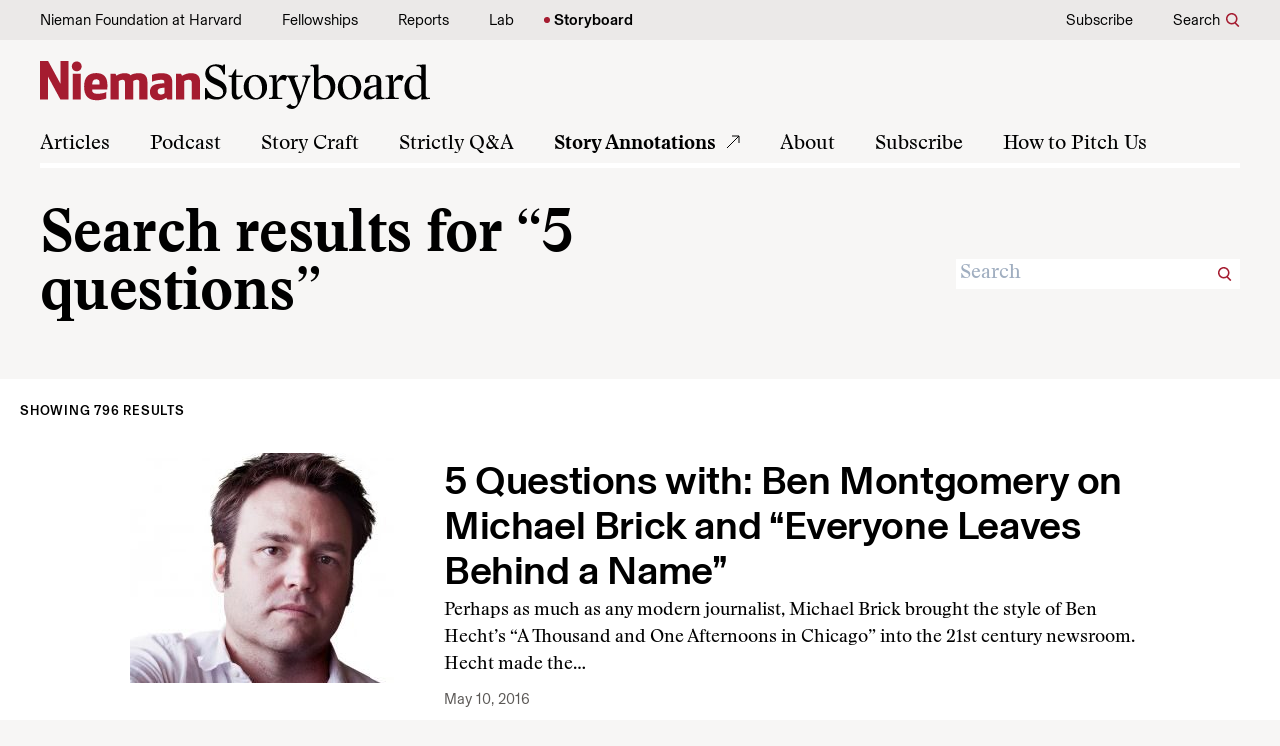

--- FILE ---
content_type: text/html; charset=UTF-8
request_url: https://niemanstoryboard.org/search/5+questions/page/2/
body_size: 14905
content:
<!DOCTYPE html>
<html class="no-js no-svg" lang="en-US">
  <head>
    <meta charset="UTF-8" />
    <meta name="description" content="">
    <link rel="stylesheet" href="https://niemanstoryboard.org/app/themes/nieman/style.css" type="text/css" media="screen" />
    <meta http-equiv="Content-Type" content="text/html; charset=UTF-8" />
    <meta http-equiv="X-UA-Compatible" content="IE=edge">
    <meta name="viewport" content="width=device-width, initial-scale=1, maximum-scale=5, user-scalable=1">
    <link rel="pingback" href="https://niemanstoryboard.org/wp/xmlrpc.php" />
    <link rel="profile" href="http://gmpg.org/xfn/11">

    <link rel="apple-touch-icon" sizes="180x180" href="https://niemanstoryboard.org/app/themes/nieman/public/favicon/apple-touch-icon.png">
<link rel="icon" type="image/png" sizes="32x32" href="https://niemanstoryboard.org/app/themes/nieman/public/favicon/favicon-32x32.png">
<link rel="icon" type="image/png" sizes="16x16" href="https://niemanstoryboard.org/app/themes/nieman/public/favicon/favicon-16x16.png">
<link rel="icon" type="image/x-icon" href="https://niemanstoryboard.org/app/themes/nieman/public/favicon.ico">



    <link rel="preconnect" href="https://fonts.googleapis.com">
    <link rel="preconnect" href="https://fonts.gstatic.com" crossorigin>
    

  <link href="https://fonts.googleapis.com/css2?family=Source+Serif+4:opsz,wght@8..60,500;8..60,600;8..60,700&family=Work+Sans:ital,wght@0,300;0,400;0,500;0,600;0,700;1,300;1,400;1,500;1,600;1,700&display=swap" rel="stylesheet">
  

    <meta name='robots' content='noindex, follow' />

	<!-- This site is optimized with the Yoast SEO plugin v26.5 - https://yoast.com/wordpress/plugins/seo/ -->
	<title>You searched for 5 questions - Page 2 of 80 - Nieman Storyboard</title>
	<meta property="og:locale" content="en_US" />
	<meta property="og:type" content="article" />
	<meta property="og:title" content="You searched for 5 questions - Page 2 of 80 - Nieman Storyboard" />
	<meta property="og:url" content="https://niemanstoryboard.org/search/5 questions/" />
	<meta property="og:site_name" content="Nieman Storyboard" />
	<meta name="twitter:card" content="summary_large_image" />
	<meta name="twitter:title" content="You searched for 5 questions - Page 2 of 80 - Nieman Storyboard" />
	<script type="application/ld+json" class="yoast-schema-graph">{"@context":"https://schema.org","@graph":[{"@type":["CollectionPage","SearchResultsPage"],"@id":"https://niemanstoryboard.org/?s=5%20questions","url":"https://niemanstoryboard.org/?s=5%20questions","name":"You searched for 5 questions - Page 2 of 80 - Nieman Storyboard","isPartOf":{"@id":"https://niemanstoryboard.org/#website"},"primaryImageOfPage":{"@id":"#primaryimage"},"image":{"@id":"#primaryimage"},"thumbnailUrl":"https://niemanstoryboard.org/app/uploads/2024/03/brickmug-1.jpg","breadcrumb":{"@id":"#breadcrumb"},"inLanguage":"en-US"},{"@type":"ImageObject","inLanguage":"en-US","@id":"#primaryimage","url":"https://niemanstoryboard.org/app/uploads/2024/03/brickmug-1.jpg","contentUrl":"https://niemanstoryboard.org/app/uploads/2024/03/brickmug-1.jpg","width":264,"height":262,"caption":"Michael Brick"},{"@type":"BreadcrumbList","@id":"#breadcrumb","itemListElement":[{"@type":"ListItem","position":1,"name":"Home","item":"https://niemanstoryboard.org/"},{"@type":"ListItem","position":2,"name":"You searched for 5 questions"}]},{"@type":"WebSite","@id":"https://niemanstoryboard.org/#website","url":"https://niemanstoryboard.org/","name":"Nieman Storyboard","description":"","publisher":{"@id":"https://niemanstoryboard.org/#organization"},"potentialAction":[{"@type":"SearchAction","target":{"@type":"EntryPoint","urlTemplate":"https://niemanstoryboard.org/?s={search_term_string}"},"query-input":{"@type":"PropertyValueSpecification","valueRequired":true,"valueName":"search_term_string"}}],"inLanguage":"en-US"},{"@type":"Organization","@id":"https://niemanstoryboard.org/#organization","name":"Nieman Storyboard","url":"https://niemanstoryboard.org/","logo":{"@type":"ImageObject","inLanguage":"en-US","@id":"https://niemanstoryboard.org/#/schema/logo/image/","url":"https://niemanstoryboard.org/app/uploads/2024/02/NiemanKOLogo.svg","contentUrl":"https://niemanstoryboard.org/app/uploads/2024/02/NiemanKOLogo.svg","width":1,"height":1,"caption":"Nieman Storyboard"},"image":{"@id":"https://niemanstoryboard.org/#/schema/logo/image/"}}]}</script>
	<!-- / Yoast SEO plugin. -->


<link rel='dns-prefetch' href='//cdn.jsdelivr.net' />
<link rel='dns-prefetch' href='//niemanstoryboard.org' />
<link rel="alternate" type="application/rss+xml" title="Nieman Storyboard &raquo; Feed" href="https://niemanstoryboard.org/feed/" />
<link rel="alternate" type="application/rss+xml" title="Nieman Storyboard &raquo; Comments Feed" href="https://niemanstoryboard.org/comments/feed/" />
<link rel="alternate" type="application/rss+xml" title="Nieman Storyboard &raquo; Search Results for &#8220;5 questions&#8221; Feed" href="https://niemanstoryboard.org/search/5+questions/feed/rss2/" />
<style id='wp-img-auto-sizes-contain-inline-css' type='text/css'>
img:is([sizes=auto i],[sizes^="auto," i]){contain-intrinsic-size:3000px 1500px}
/*# sourceURL=wp-img-auto-sizes-contain-inline-css */
</style>
<style id='wp-emoji-styles-inline-css' type='text/css'>

	img.wp-smiley, img.emoji {
		display: inline !important;
		border: none !important;
		box-shadow: none !important;
		height: 1em !important;
		width: 1em !important;
		margin: 0 0.07em !important;
		vertical-align: -0.1em !important;
		background: none !important;
		padding: 0 !important;
	}
/*# sourceURL=wp-emoji-styles-inline-css */
</style>
<style id='wp-block-library-inline-css' type='text/css'>
:root{--wp-block-synced-color:#7a00df;--wp-block-synced-color--rgb:122,0,223;--wp-bound-block-color:var(--wp-block-synced-color);--wp-editor-canvas-background:#ddd;--wp-admin-theme-color:#007cba;--wp-admin-theme-color--rgb:0,124,186;--wp-admin-theme-color-darker-10:#006ba1;--wp-admin-theme-color-darker-10--rgb:0,107,160.5;--wp-admin-theme-color-darker-20:#005a87;--wp-admin-theme-color-darker-20--rgb:0,90,135;--wp-admin-border-width-focus:2px}@media (min-resolution:192dpi){:root{--wp-admin-border-width-focus:1.5px}}.wp-element-button{cursor:pointer}:root .has-very-light-gray-background-color{background-color:#eee}:root .has-very-dark-gray-background-color{background-color:#313131}:root .has-very-light-gray-color{color:#eee}:root .has-very-dark-gray-color{color:#313131}:root .has-vivid-green-cyan-to-vivid-cyan-blue-gradient-background{background:linear-gradient(135deg,#00d084,#0693e3)}:root .has-purple-crush-gradient-background{background:linear-gradient(135deg,#34e2e4,#4721fb 50%,#ab1dfe)}:root .has-hazy-dawn-gradient-background{background:linear-gradient(135deg,#faaca8,#dad0ec)}:root .has-subdued-olive-gradient-background{background:linear-gradient(135deg,#fafae1,#67a671)}:root .has-atomic-cream-gradient-background{background:linear-gradient(135deg,#fdd79a,#004a59)}:root .has-nightshade-gradient-background{background:linear-gradient(135deg,#330968,#31cdcf)}:root .has-midnight-gradient-background{background:linear-gradient(135deg,#020381,#2874fc)}:root{--wp--preset--font-size--normal:16px;--wp--preset--font-size--huge:42px}.has-regular-font-size{font-size:1em}.has-larger-font-size{font-size:2.625em}.has-normal-font-size{font-size:var(--wp--preset--font-size--normal)}.has-huge-font-size{font-size:var(--wp--preset--font-size--huge)}.has-text-align-center{text-align:center}.has-text-align-left{text-align:left}.has-text-align-right{text-align:right}.has-fit-text{white-space:nowrap!important}#end-resizable-editor-section{display:none}.aligncenter{clear:both}.items-justified-left{justify-content:flex-start}.items-justified-center{justify-content:center}.items-justified-right{justify-content:flex-end}.items-justified-space-between{justify-content:space-between}.screen-reader-text{border:0;clip-path:inset(50%);height:1px;margin:-1px;overflow:hidden;padding:0;position:absolute;width:1px;word-wrap:normal!important}.screen-reader-text:focus{background-color:#ddd;clip-path:none;color:#444;display:block;font-size:1em;height:auto;left:5px;line-height:normal;padding:15px 23px 14px;text-decoration:none;top:5px;width:auto;z-index:100000}html :where(.has-border-color){border-style:solid}html :where([style*=border-top-color]){border-top-style:solid}html :where([style*=border-right-color]){border-right-style:solid}html :where([style*=border-bottom-color]){border-bottom-style:solid}html :where([style*=border-left-color]){border-left-style:solid}html :where([style*=border-width]){border-style:solid}html :where([style*=border-top-width]){border-top-style:solid}html :where([style*=border-right-width]){border-right-style:solid}html :where([style*=border-bottom-width]){border-bottom-style:solid}html :where([style*=border-left-width]){border-left-style:solid}html :where(img[class*=wp-image-]){height:auto;max-width:100%}:where(figure){margin:0 0 1em}html :where(.is-position-sticky){--wp-admin--admin-bar--position-offset:var(--wp-admin--admin-bar--height,0px)}@media screen and (max-width:600px){html :where(.is-position-sticky){--wp-admin--admin-bar--position-offset:0px}}

/*# sourceURL=wp-block-library-inline-css */
</style><style id='wp-block-paragraph-inline-css' type='text/css'>
.is-small-text{font-size:.875em}.is-regular-text{font-size:1em}.is-large-text{font-size:2.25em}.is-larger-text{font-size:3em}.has-drop-cap:not(:focus):first-letter{float:left;font-size:8.4em;font-style:normal;font-weight:100;line-height:.68;margin:.05em .1em 0 0;text-transform:uppercase}body.rtl .has-drop-cap:not(:focus):first-letter{float:none;margin-left:.1em}p.has-drop-cap.has-background{overflow:hidden}:root :where(p.has-background){padding:1.25em 2.375em}:where(p.has-text-color:not(.has-link-color)) a{color:inherit}p.has-text-align-left[style*="writing-mode:vertical-lr"],p.has-text-align-right[style*="writing-mode:vertical-rl"]{rotate:180deg}
/*# sourceURL=https://niemanstoryboard.org/wp/wp-includes/blocks/paragraph/style.min.css */
</style>
<style id='global-styles-inline-css' type='text/css'>
:root{--wp--preset--aspect-ratio--square: 1;--wp--preset--aspect-ratio--4-3: 4/3;--wp--preset--aspect-ratio--3-4: 3/4;--wp--preset--aspect-ratio--3-2: 3/2;--wp--preset--aspect-ratio--2-3: 2/3;--wp--preset--aspect-ratio--16-9: 16/9;--wp--preset--aspect-ratio--9-16: 9/16;--wp--preset--gradient--vivid-cyan-blue-to-vivid-purple: linear-gradient(135deg,rgb(6,147,227) 0%,rgb(155,81,224) 100%);--wp--preset--gradient--light-green-cyan-to-vivid-green-cyan: linear-gradient(135deg,rgb(122,220,180) 0%,rgb(0,208,130) 100%);--wp--preset--gradient--luminous-vivid-amber-to-luminous-vivid-orange: linear-gradient(135deg,rgb(252,185,0) 0%,rgb(255,105,0) 100%);--wp--preset--gradient--luminous-vivid-orange-to-vivid-red: linear-gradient(135deg,rgb(255,105,0) 0%,rgb(207,46,46) 100%);--wp--preset--gradient--very-light-gray-to-cyan-bluish-gray: linear-gradient(135deg,rgb(238,238,238) 0%,rgb(169,184,195) 100%);--wp--preset--gradient--cool-to-warm-spectrum: linear-gradient(135deg,rgb(74,234,220) 0%,rgb(151,120,209) 20%,rgb(207,42,186) 40%,rgb(238,44,130) 60%,rgb(251,105,98) 80%,rgb(254,248,76) 100%);--wp--preset--gradient--blush-light-purple: linear-gradient(135deg,rgb(255,206,236) 0%,rgb(152,150,240) 100%);--wp--preset--gradient--blush-bordeaux: linear-gradient(135deg,rgb(254,205,165) 0%,rgb(254,45,45) 50%,rgb(107,0,62) 100%);--wp--preset--gradient--luminous-dusk: linear-gradient(135deg,rgb(255,203,112) 0%,rgb(199,81,192) 50%,rgb(65,88,208) 100%);--wp--preset--gradient--pale-ocean: linear-gradient(135deg,rgb(255,245,203) 0%,rgb(182,227,212) 50%,rgb(51,167,181) 100%);--wp--preset--gradient--electric-grass: linear-gradient(135deg,rgb(202,248,128) 0%,rgb(113,206,126) 100%);--wp--preset--gradient--midnight: linear-gradient(135deg,rgb(2,3,129) 0%,rgb(40,116,252) 100%);--wp--preset--font-size--small: 13px;--wp--preset--font-size--medium: 20px;--wp--preset--font-size--large: 24px;--wp--preset--font-size--x-large: 42px;--wp--preset--font-size--default: 18px;--wp--preset--font-size--huge: 60px;--wp--preset--spacing--20: 0.44rem;--wp--preset--spacing--30: 0.67rem;--wp--preset--spacing--40: 1rem;--wp--preset--spacing--50: 1.5rem;--wp--preset--spacing--60: 2.25rem;--wp--preset--spacing--70: 3.38rem;--wp--preset--spacing--80: 5.06rem;--wp--preset--shadow--natural: 6px 6px 9px rgba(0, 0, 0, 0.2);--wp--preset--shadow--deep: 12px 12px 50px rgba(0, 0, 0, 0.4);--wp--preset--shadow--sharp: 6px 6px 0px rgba(0, 0, 0, 0.2);--wp--preset--shadow--outlined: 6px 6px 0px -3px rgb(255, 255, 255), 6px 6px rgb(0, 0, 0);--wp--preset--shadow--crisp: 6px 6px 0px rgb(0, 0, 0);}:where(.is-layout-flex){gap: 0.5em;}:where(.is-layout-grid){gap: 0.5em;}body .is-layout-flex{display: flex;}.is-layout-flex{flex-wrap: wrap;align-items: center;}.is-layout-flex > :is(*, div){margin: 0;}body .is-layout-grid{display: grid;}.is-layout-grid > :is(*, div){margin: 0;}:where(.wp-block-columns.is-layout-flex){gap: 2em;}:where(.wp-block-columns.is-layout-grid){gap: 2em;}:where(.wp-block-post-template.is-layout-flex){gap: 1.25em;}:where(.wp-block-post-template.is-layout-grid){gap: 1.25em;}.has-vivid-cyan-blue-to-vivid-purple-gradient-background{background: var(--wp--preset--gradient--vivid-cyan-blue-to-vivid-purple) !important;}.has-light-green-cyan-to-vivid-green-cyan-gradient-background{background: var(--wp--preset--gradient--light-green-cyan-to-vivid-green-cyan) !important;}.has-luminous-vivid-amber-to-luminous-vivid-orange-gradient-background{background: var(--wp--preset--gradient--luminous-vivid-amber-to-luminous-vivid-orange) !important;}.has-luminous-vivid-orange-to-vivid-red-gradient-background{background: var(--wp--preset--gradient--luminous-vivid-orange-to-vivid-red) !important;}.has-very-light-gray-to-cyan-bluish-gray-gradient-background{background: var(--wp--preset--gradient--very-light-gray-to-cyan-bluish-gray) !important;}.has-cool-to-warm-spectrum-gradient-background{background: var(--wp--preset--gradient--cool-to-warm-spectrum) !important;}.has-blush-light-purple-gradient-background{background: var(--wp--preset--gradient--blush-light-purple) !important;}.has-blush-bordeaux-gradient-background{background: var(--wp--preset--gradient--blush-bordeaux) !important;}.has-luminous-dusk-gradient-background{background: var(--wp--preset--gradient--luminous-dusk) !important;}.has-pale-ocean-gradient-background{background: var(--wp--preset--gradient--pale-ocean) !important;}.has-electric-grass-gradient-background{background: var(--wp--preset--gradient--electric-grass) !important;}.has-midnight-gradient-background{background: var(--wp--preset--gradient--midnight) !important;}.has-small-font-size{font-size: var(--wp--preset--font-size--small) !important;}.has-medium-font-size{font-size: var(--wp--preset--font-size--medium) !important;}.has-large-font-size{font-size: var(--wp--preset--font-size--large) !important;}.has-x-large-font-size{font-size: var(--wp--preset--font-size--x-large) !important;}
/*# sourceURL=global-styles-inline-css */
</style>

<style id='classic-theme-styles-inline-css' type='text/css'>
/*! This file is auto-generated */
.wp-block-button__link{color:#fff;background-color:#32373c;border-radius:9999px;box-shadow:none;text-decoration:none;padding:calc(.667em + 2px) calc(1.333em + 2px);font-size:1.125em}.wp-block-file__button{background:#32373c;color:#fff;text-decoration:none}
/*# sourceURL=/wp-includes/css/classic-themes.min.css */
</style>
<link rel='stylesheet' id='vendor_css-css' href='https://niemanstoryboard.org/app/themes/nieman/public/css/vendor.css?ver=1.0.7' type='text/css' media='all' />
<link rel='stylesheet' id='app_css-css' href='https://niemanstoryboard.org/app/themes/nieman/public/css/app.css?ver=1.0.7' type='text/css' media='all' />
<link rel='stylesheet' id='swiper_css-css' href='https://cdn.jsdelivr.net/npm/swiper@8/swiper-bundle.min.css?ver=6.9' type='text/css' media='all' />
<script type="text/javascript" src="https://niemanstoryboard.org/wp/wp-includes/js/jquery/jquery.min.js?ver=3.7.1" id="jquery-core-js"></script>
<script type="text/javascript" src="https://niemanstoryboard.org/wp/wp-includes/js/jquery/jquery-migrate.min.js?ver=3.4.1" id="jquery-migrate-js"></script>
<link rel="https://api.w.org/" href="https://niemanstoryboard.org/wp-json/" /><link rel="EditURI" type="application/rsd+xml" title="RSD" href="https://niemanstoryboard.org/wp/xmlrpc.php?rsd" />
<meta name="generator" content="WordPress 6.9" />
<link rel="icon" href="https://niemanstoryboard.org/app/uploads/2024/02/cropped-NiemanFavicon-40x40.png" sizes="32x32" />
<link rel="icon" href="https://niemanstoryboard.org/app/uploads/2024/02/cropped-NiemanFavicon-200x200.png" sizes="192x192" />
<link rel="apple-touch-icon" href="https://niemanstoryboard.org/app/uploads/2024/02/cropped-NiemanFavicon-180x180.png" />
<meta name="msapplication-TileImage" content="https://niemanstoryboard.org/app/uploads/2024/02/cropped-NiemanFavicon-300x300.png" />
		<style type="text/css" id="wp-custom-css">
			/* BEGIN STYLES FOR ORIGINAL ANNOTATIONS */
.article-annotation-mod {
    display: inline;
    font-size: 0.75em;
    font-family: Basel, sans-serif;
	strong {
  	font-weight: 535;
	}
}
.annotation {
    padding: 5px;
}
/* END STYLES FOR ORIGINAL ANNOTATIONS */

/* BEGIN QUOTE STYLES */
.wp-block-quote p {
    font-family: "Basel", serif;
    font-size: 0.9em;
    line-height: 25px;
}
.wp-block-quote p a {
    font-family: "Basel", serif;
    font-size: 0.9em;
    line-height: 25px;
}
.wp-block-quote>cite {
    display: block;
	  font-family: "Basel", serif;
		font-variant: italic;
    font-size: 0.9em;
    line-height: 25px;
}
/* END QUOTE STYLES */		</style>
		

  
  <!-- JS Code -->
    <script src="//a.mailmunch.co/app/v1/site.js" id="mailmunch-script" data-mailmunch-site-id="322195"  async="async">  </script>
    <!-- Google tag (gtag.js) --> <script async src="https://www.googletagmanager.com/gtag/js?id=G-JLBCMYZ1KQ"></script> <script> window.dataLayer = window.dataLayer || []; function gtag(){dataLayer.push(arguments);} gtag('js', new Date()); gtag('config', 'G-JLBCMYZ1KQ'); </script>
  </head>

    <body class="search search-results paged paged-2 search-paged-2 wp-theme-nieman site-storyboard font-title-stanley  text-base font-body bg-gray-1" data-template="base.twig">
  

    

    <a class="skip-link screen-reader-text sr-only" href="#content">Skip to content</a>

    <div>
      
<header class="hidden lg:block">
    <section class="top-bar bg-gray-3">
        <div class="menu-sites">
                            <ul class="flex ">
                                  <li class="menu-item   menu-item menu-item-type-custom menu-item-object-custom menu-item-10862">
                    <a target="_blank" href="https://nieman.harvard.edu/">Nieman Foundation at Harvard</a>
                  </li>
                                  <li class="menu-item   menu-item menu-item-type-custom menu-item-object-custom menu-item-10863">
                    <a target="_blank" href="https://nieman.harvard.edu/fellowships/">Fellowships</a>
                  </li>
                                  <li class="menu-item   menu-item menu-item-type-custom menu-item-object-custom menu-item-10864">
                    <a target="_blank" href="https://niemanreports.org/">Reports</a>
                  </li>
                                  <li class="menu-item   menu-item menu-item-type-custom menu-item-object-custom menu-item-10865">
                    <a target="_blank" href="https://www.niemanlab.org/">Lab</a>
                  </li>
                                  <li class="menu-item  current menu-item menu-item-type-custom menu-item-object-custom menu-item-home menu-item-10866">
                    <a target="_blank" href="https://niemanstoryboard.org/">Storyboard</a>
                  </li>
                                </ul>
                    </div>

        <div class="menu-utility flex justify-end">
                            <ul class="flex content-end">
                                  <li class=" menu-item menu-item-type-custom menu-item-object-custom menu-item-10869">
                    <a class="hover:font-bold" target="" href="/about/subscribe-to-nieman-storyboard/">Subscribe</a>
                  </li>
                                </ul>
            

              <div class="header-search lg:float-right lg:text-right hidden md:block">
                  <span class=" inline-block cursor-pointer px-2 lg:px-0 btn-search" tabindex="0">Search  </span>
                      <transition name="fade">
                        <div id="show-search" class="hidden">
                          <div class="search-form-container md:float-right float-none">
  <form name="search" role="search" method="get" id="searchform" class="searchform" action="/">

    <div class="form-item search-field flex">
      <input id="search-form-input" type="text" placeholder="Search" tabindex="0" ref="search" class="bg-grey-2 px-1" value="" name="s" placeholder="" aria-label="Search" required tabindex="-1">
      <button type="submit" class="bg-white p-2" id="search-submit" aria-label="Submit">
        <svg width="14" height="14" viewBox="0 0 14 14" fill="none" xmlns="http://www.w3.org/2000/svg">
<path fill-rule="evenodd" clip-rule="evenodd" d="M9.98389 5.74195C9.98389 8.08471 8.08471 9.98389 5.74195 9.98389C3.39918 9.98389 1.5 8.08471 1.5 5.74195C1.5 3.39918 3.39918 1.5 5.74195 1.5C8.08471 1.5 9.98389 3.39918 9.98389 5.74195ZM8.83412 10.581C7.94157 11.1525 6.88045 11.4839 5.74195 11.4839C2.57076 11.4839 0 8.91314 0 5.74195C0 2.57076 2.57076 0 5.74195 0C8.91314 0 11.4839 2.57076 11.4839 5.74195C11.4839 7.23229 10.9161 8.59002 9.98503 9.61061L13.3138 12.9393L12.2531 14L8.83412 10.581Z" fill="#A51C30"/>
</svg>
      </button>
    </div>
  </form>
</div>
                        </div>
                      </transition>
              </div>


        </div>
    </section>

     <div class="max-w-screen-full  mx-auto">
        <div class="flex left">
                      <a class="header-logo-link " href="https://niemanstoryboard.org" >
              <img src="https://niemanstoryboard.org/app/uploads/2024/02/NiemanStoryboard-logo.svg" alt="Nieman Storyboard" class="header-logo" >
            </a>
                     </div>
      </div>

     <div class="max-w-screen-full mx-auto">
          <div class="menu-main ">
                                <ul class="flex content-center left">
                                      <li class=" menu-item menu-item-type-post_type menu-item-object-page menu-item-12764">
                      <a class="hover:font-bold" target="" href="https://niemanstoryboard.org/articles/">Articles</a>
                    </li>
                                      <li class=" menu-item menu-item-type-taxonomy menu-item-object-category menu-item-15231">
                      <a class="hover:font-bold" target="" href="https://niemanstoryboard.org/category/podcast/">Podcast</a>
                    </li>
                                      <li class=" menu-item menu-item-type-taxonomy menu-item-object-category menu-item-12757">
                      <a class="hover:font-bold" target="" href="https://niemanstoryboard.org/category/essays-on-craft/">Story Craft</a>
                    </li>
                                      <li class=" menu-item menu-item-type-taxonomy menu-item-object-category menu-item-12758">
                      <a class="hover:font-bold" target="" href="https://niemanstoryboard.org/category/5-questions/">Strictly Q&amp;A</a>
                    </li>
                                      <li class="highlight menu-item menu-item-type-taxonomy menu-item-object-category menu-item-12301">
                      <a class="hover:font-bold" target="" href="https://niemanstoryboard.org/category/annotation-tuesday/">Story Annotations</a>
                    </li>
                                      <li class=" menu-item menu-item-type-post_type menu-item-object-page menu-item-12139">
                      <a class="hover:font-bold" target="" href="https://niemanstoryboard.org/about/">About</a>
                    </li>
                                      <li class=" menu-item menu-item-type-post_type menu-item-object-page menu-item-12136">
                      <a class="hover:font-bold" target="" href="https://niemanstoryboard.org/about/subscribe-to-nieman-storyboard/">Subscribe</a>
                    </li>
                                      <li class=" menu-item menu-item-type-post_type menu-item-object-page menu-item-12137">
                      <a class="hover:font-bold" target="" href="https://niemanstoryboard.org/about/how-to-pitch-nieman-storyboard/">How to Pitch Us</a>
                    </li>
                                    </ul>
                        </div>
     </div>

</header>


<header class="relative z-20 lg:hidden mobile-header">
  <div class="top-spacer"></div>
  <div class="mobile-header-inner">
    <div class="mobile-header-top bg-gray-1">
      <div class="mobile-logo">
                  <a href="https://niemanstoryboard.org" class="block mx-auto px-4">
            <img src="https://niemanstoryboard.org/app/uploads/2024/02/NiemanStoryboard-logo.svg" alt="Nieman Storyboard" >
          </a>
              </div>
      <div class="col-span-2">
        <div class="lg:hidden">
          <button class="navbar-burger flex items-center text-blue-600 p-3">
            <svg width="50" height="21" viewBox="0 0 50 21" fill="none" xmlns="http://www.w3.org/2000/svg">
<line x1="3.64262e-08" y1="10.5" x2="50" y2="10.5" stroke="#5C5957"/>
<line x1="3.64262e-08" y1="20.5" x2="50" y2="20.5" stroke="#5C5957"/>
<line x1="3.64262e-08" y1="0.5" x2="50" y2="0.500005" stroke="#5C5957"/>
</svg>
            <svg width="60" height="60" viewBox="0 0 60 60" fill="none" xmlns="http://www.w3.org/2000/svg">
<circle cx="30" cy="30" r="30" fill="white"/>
<line x1="14.3536" y1="13.6465" x2="46.3537" y2="45.6466" stroke="#5C5957"/>
<line x1="13.6463" y1="45.6465" x2="45.6464" y2="13.6464" stroke="#5C5957"/>
</svg>
          </button>
        </div>
      </div>
    </div>

    <div class="hidden w-full bg-gray-1 navbar-menu">
      <div class="scroll-wrapper">
                          <div class="menu-main-mobile">
            <ul>
                              <li class=" menu-item menu-item-type-post_type menu-item-object-page menu-item-12764 ">
                  <a class="hover:font-bold" target="" href="https://niemanstoryboard.org/articles/">Articles</a>
                </li>
                              <li class=" menu-item menu-item-type-taxonomy menu-item-object-category menu-item-15231 ">
                  <a class="hover:font-bold" target="" href="https://niemanstoryboard.org/category/podcast/">Podcast</a>
                </li>
                              <li class=" menu-item menu-item-type-taxonomy menu-item-object-category menu-item-12757 ">
                  <a class="hover:font-bold" target="" href="https://niemanstoryboard.org/category/essays-on-craft/">Story Craft</a>
                </li>
                              <li class=" menu-item menu-item-type-taxonomy menu-item-object-category menu-item-12758 ">
                  <a class="hover:font-bold" target="" href="https://niemanstoryboard.org/category/5-questions/">Strictly Q&amp;A</a>
                </li>
                              <li class="highlight menu-item menu-item-type-taxonomy menu-item-object-category menu-item-12301 ">
                  <a class="hover:font-bold" target="" href="https://niemanstoryboard.org/category/annotation-tuesday/">Story Annotations</a>
                </li>
                              <li class=" menu-item menu-item-type-post_type menu-item-object-page menu-item-12139 ">
                  <a class="hover:font-bold" target="" href="https://niemanstoryboard.org/about/">About</a>
                </li>
                              <li class=" menu-item menu-item-type-post_type menu-item-object-page menu-item-12136 ">
                  <a class="hover:font-bold" target="" href="https://niemanstoryboard.org/about/subscribe-to-nieman-storyboard/">Subscribe</a>
                </li>
                              <li class=" menu-item menu-item-type-post_type menu-item-object-page menu-item-12137 ">
                  <a class="hover:font-bold" target="" href="https://niemanstoryboard.org/about/how-to-pitch-nieman-storyboard/">How to Pitch Us</a>
                </li>
                          </ul>
          </div>
                          <div class="utility-menu-mobile">
            <ul>
                              <li class=" menu-item menu-item-type-custom menu-item-object-custom menu-item-10869">
                  <a class="hover:font-bold" target="" href="/about/subscribe-to-nieman-storyboard/">Subscribe</a>
                </li>
                          </ul>
          </div>
        
        <div id="search-mobile" >
          <div class="search-form-container md:float-right float-none">
  <form name="search" role="search" method="get" id="searchform" class="searchform" action="/">

    <div class="form-item search-field flex">
      <input id="search-form-input" type="text" placeholder="Search" tabindex="0" ref="search" class="bg-grey-2 px-1" value="" name="s" placeholder="" aria-label="Search" required tabindex="-1">
      <button type="submit" class="bg-white p-2" id="search-submit" aria-label="Submit">
        <svg width="14" height="14" viewBox="0 0 14 14" fill="none" xmlns="http://www.w3.org/2000/svg">
<path fill-rule="evenodd" clip-rule="evenodd" d="M9.98389 5.74195C9.98389 8.08471 8.08471 9.98389 5.74195 9.98389C3.39918 9.98389 1.5 8.08471 1.5 5.74195C1.5 3.39918 3.39918 1.5 5.74195 1.5C8.08471 1.5 9.98389 3.39918 9.98389 5.74195ZM8.83412 10.581C7.94157 11.1525 6.88045 11.4839 5.74195 11.4839C2.57076 11.4839 0 8.91314 0 5.74195C0 2.57076 2.57076 0 5.74195 0C8.91314 0 11.4839 2.57076 11.4839 5.74195C11.4839 7.23229 10.9161 8.59002 9.98503 9.61061L13.3138 12.9393L12.2531 14L8.83412 10.581Z" fill="#A51C30"/>
</svg>
      </button>
    </div>
  </form>
</div>
        </div>
      </div>

      <div class="sites-menu-mobile">
          <ul>
            <li class="menu-item current">
              <a target="_blank" href="#">Nieman Foundation at Harvard</a>
            </li>
            <li class="menu-item not-current">
              <a target="_blank" href="#">Fellowships</a>
            </li>
            <li class="menu-item not-current">
              <a target="_blank" href="#">Reports</a>
            </li>
            <li class="menu-item not-current">
              <a target="_blank" href="#">Lab</a>
            </li>
            <li class="menu-item not-current">
              <a target="_blank" href="#">Storyboard</a>
            </li>
          </ul>
      </div>
    </div>
  </div>
</header>

      <div id="content-outer-wrapper" role="main" class="">
        
  <article  id="page-search-results" class="post-type-page max-w-screen-full mx-auto">


    <section class="search-upper" >
        <div class="title-wrapper">
          <h1 class="page-title">Search results for “5 questions”</h1>
        </div>

        <div id="show-search">
          <div class="search-form-container md:float-right float-none">
  <form name="search" role="search" method="get" id="searchform" class="searchform" action="/">

    <div class="form-item search-field flex">
      <input id="search-form-input" type="text" placeholder="Search" tabindex="0" ref="search" class="bg-grey-2 px-1" value="" name="s" placeholder="" aria-label="Search" required tabindex="-1">
      <button type="submit" class="bg-white p-2" id="search-submit" aria-label="Submit">
        <svg width="14" height="14" viewBox="0 0 14 14" fill="none" xmlns="http://www.w3.org/2000/svg">
<path fill-rule="evenodd" clip-rule="evenodd" d="M9.98389 5.74195C9.98389 8.08471 8.08471 9.98389 5.74195 9.98389C3.39918 9.98389 1.5 8.08471 1.5 5.74195C1.5 3.39918 3.39918 1.5 5.74195 1.5C8.08471 1.5 9.98389 3.39918 9.98389 5.74195ZM8.83412 10.581C7.94157 11.1525 6.88045 11.4839 5.74195 11.4839C2.57076 11.4839 0 8.91314 0 5.74195C0 2.57076 2.57076 0 5.74195 0C8.91314 0 11.4839 2.57076 11.4839 5.74195C11.4839 7.23229 10.9161 8.59002 9.98503 9.61061L13.3138 12.9393L12.2531 14L8.83412 10.581Z" fill="#A51C30"/>
</svg>
      </button>
    </div>
  </form>
</div>
        </div>
    </section>



    <section class="archive-content">
      <div class="archive-content-inner">
        <h5 class="search-summary">Showing 796 results</h5>
        
                          <div class="archive-post">
                                                    <a class="post-featured_image" href="https://niemanstoryboard.org/2016/05/10/5-questions-with-ben-montgomery-on-michael-brick-and-everyone-leaves-behind-a-name/">
                    <img src="https://niemanstoryboard.org/app/uploads/2024/03/brickmug-1-264x230.jpg"
                         srcset="https://niemanstoryboard.org/app/uploads/2024/03/brickmug-1.jpg 2x" alt="5 Questions with: Ben Montgomery on Michael Brick and &quot;Everyone Leaves Behind a Name&quot;"/>
                  </a>
                
                <div class="post-summary">
                                      <h5 class="post-category">
                                                                                        </h5>
                                    <a href="https://niemanstoryboard.org/2016/05/10/5-questions-with-ben-montgomery-on-michael-brick-and-everyone-leaves-behind-a-name/" class="post-link">
                    <h3 class="post-title">
                      5 Questions with: Ben Montgomery on Michael Brick and &#8220;Everyone Leaves Behind a Name&#8221;
                    </h3>
                    <div class="post-excerpt">
                      Perhaps as much as any modern journalist, Michael Brick brought the style of Ben Hecht’s “A Thousand and One Afternoons in Chicago” into the 21st century newsroom. Hecht made the&hellip;
                    </div>
                    <div class="post-date">
                      May 10, 2016
                    </div>
                  </a>
                </div>
              </div>
                          <div class="archive-post">
                                                    <a class="post-featured_image" href="https://niemanstoryboard.org/2014/11/12/5-questions-for-tyler-hicks/">
                    <img src="https://niemanstoryboard.org/app/uploads/2024/03/Nieman_110614_098-320x230.jpg"
                         srcset="https://niemanstoryboard.org/app/uploads/2024/03/Nieman_110614_098-640x460.jpg 2x" alt="5 Questions for Tyler Hicks"/>
                  </a>
                
                <div class="post-summary">
                                      <h5 class="post-category">
                                                                                        </h5>
                                    <a href="https://niemanstoryboard.org/2014/11/12/5-questions-for-tyler-hicks/" class="post-link">
                    <h3 class="post-title">
                      5 Questions for Tyler Hicks
                    </h3>
                    <div class="post-excerpt">
                      Some of the most compelling, controversial images of conflict and terror in recent memory —&nbsp;a woman hiding with her children, motionless on a restaurant floor,&nbsp;a man carrying a boy’s body&nbsp;along&hellip;
                    </div>
                    <div class="post-date">
                      November 12, 2014
                    </div>
                  </a>
                </div>
              </div>
                          <div class="archive-post">
                                                    <a class="post-featured_image" href="https://niemanstoryboard.org/2014/10/22/5-questions-for-david-finkel/">
                    <img src="https://niemanstoryboard.org/app/uploads/2024/03/P1000690-e1413949840144-320x230.jpg"
                         srcset="https://niemanstoryboard.org/app/uploads/2024/03/P1000690-e1413949840144-640x460.jpg 2x" alt="5 Questions for David Finkel"/>
                  </a>
                
                <div class="post-summary">
                                      <h5 class="post-category">
                                                                                        </h5>
                                    <a href="https://niemanstoryboard.org/2014/10/22/5-questions-for-david-finkel/" class="post-link">
                    <h3 class="post-title">
                      5 Questions for David Finkel
                    </h3>
                    <div class="post-excerpt">
                      David Finkel describes his &#8220;deliberate&#8221; reporting process at the Nieman FoundationIn selecting David Finkel for one of its &#8220;genius&#8221; grants in 2012, the MacArthur Foundation described him as &#8220;a journalist whose&hellip;
                    </div>
                    <div class="post-date">
                      October 22, 2014
                    </div>
                  </a>
                </div>
              </div>
                          <div class="archive-post">
                                                    <a class="post-featured_image" href="https://niemanstoryboard.org/2014/10/06/5-and-12-questions-for-jill-lepore/">
                    <img src="https://niemanstoryboard.org/app/uploads/2024/03/lepore_1_uncropped-1-320x230.jpg"
                         srcset="https://niemanstoryboard.org/app/uploads/2024/03/lepore_1_uncropped-1-393x460.jpg 2x" alt="5 Questions for Jill Lepore"/>
                  </a>
                
                <div class="post-summary">
                                      <h5 class="post-category">
                                                                                        </h5>
                                    <a href="https://niemanstoryboard.org/2014/10/06/5-and-12-questions-for-jill-lepore/" class="post-link">
                    <h3 class="post-title">
                      5 Questions for Jill Lepore
                    </h3>
                    <div class="post-excerpt">
                      No wonder Jill Lepore describes herself as a &#8220;code-switcher.&#8221; She&#8217;s both a prize-winning professor of history at Harvard University and a staff writer for The New Yorker magazine. Her most&hellip;
                    </div>
                    <div class="post-date">
                      October 6, 2014
                    </div>
                  </a>
                </div>
              </div>
                          <div class="archive-post">
                                                    <a class="post-featured_image" href="https://niemanstoryboard.org/2018/04/26/5ish-questions-for-michelle-mizner-and-katie-worth-the-journalists-behind-the-last-generation/">
                    <img src="https://niemanstoryboard.org/app/uploads/2024/03/Kids-in-Marshall-Islands-can-tell-you-a-lot-about-climate-change-e1550269968864-320x230.jpg"
                         srcset="https://niemanstoryboard.org/app/uploads/2024/03/Kids-in-Marshall-Islands-can-tell-you-a-lot-about-climate-change-e1550269968864-640x416.jpg 2x" alt="5(ish) Questions for Michelle Mizner and Katie Worth and “The Last Generation&quot;"/>
                  </a>
                
                <div class="post-summary">
                                      <h5 class="post-category">
                                                                                        </h5>
                                    <a href="https://niemanstoryboard.org/2018/04/26/5ish-questions-for-michelle-mizner-and-katie-worth-the-journalists-behind-the-last-generation/" class="post-link">
                    <h3 class="post-title">
                      5(ish) Questions for Michelle Mizner and Katie Worth and “The Last Generation&#8221;
                    </h3>
                    <div class="post-excerpt">
                      The multimedia interactive about climate change in the Marshall Islands is compellingly told through the eyes of three children
                    </div>
                    <div class="post-date">
                      April 26, 2018
                    </div>
                  </a>
                </div>
              </div>
                          <div class="archive-post">
                                                    <a class="post-featured_image" href="https://niemanstoryboard.org/2018/04/24/138542/">
                    <img src="https://niemanstoryboard.org/app/uploads/2024/03/douglas-haynes-cow-e1550270058481-320x230.jpg"
                         srcset="https://niemanstoryboard.org/app/uploads/2024/03/douglas-haynes-cow-e1550270058481-640x460.jpg 2x" alt="5(ish) Questions for Douglas Haynes and &quot;Every Day We Live Is the Future&quot;"/>
                  </a>
                
                <div class="post-summary">
                                      <h5 class="post-category">
                                                                                        </h5>
                                    <a href="https://niemanstoryboard.org/2018/04/24/138542/" class="post-link">
                    <h3 class="post-title">
                      5(ish) Questions for Douglas Haynes and &#8220;Every Day We Live Is the Future&#8221;
                    </h3>
                    <div class="post-excerpt">
                      The author spent nearly 10 years on his project to show climate change in the extreme micro, telling the stories of two Nicaraguan women
                    </div>
                    <div class="post-date">
                      April 24, 2018
                    </div>
                  </a>
                </div>
              </div>
                          <div class="archive-post">
                                                    <a class="post-featured_image" href="https://niemanstoryboard.org/2018/02/08/5ish-questions-radio-storytelling-pioneer-jay-allison-and-the-bite-size-sonic-ids/">
                    <img src="https://niemanstoryboard.org/app/uploads/2024/03/sonic-ids-microphone-e1550875444150-320x230.jpg"
                         srcset="https://niemanstoryboard.org/app/uploads/2024/03/sonic-ids-microphone-e1550875444150-640x460.jpg 2x" alt="5(ish) Questions: Radio storytelling pioneer Jay Allison and the bite-size &quot;Sonic IDs&quot;"/>
                  </a>
                
                <div class="post-summary">
                                      <h5 class="post-category">
                                                                                        </h5>
                                    <a href="https://niemanstoryboard.org/2018/02/08/5ish-questions-radio-storytelling-pioneer-jay-allison-and-the-bite-size-sonic-ids/" class="post-link">
                    <h3 class="post-title">
                      5(ish) Questions: Radio storytelling pioneer Jay Allison and the bite-size &#8220;Sonic IDs&#8221;
                    </h3>
                    <div class="post-excerpt">
                      The audio vignettes interrupt the expected with the voices and sounds of life on Cape Cod (including the sound of scallops clapping)
                    </div>
                    <div class="post-date">
                      February 8, 2018
                    </div>
                  </a>
                </div>
              </div>
                          <div class="archive-post">
                                                    <a class="post-featured_image" href="https://niemanstoryboard.org/2018/01/30/5ish-questions-richard-marosi-and-without-a-country/">
                    <img src="https://niemanstoryboard.org/app/uploads/2024/03/deported-little-girl-e1550875712347-320x230.png"
                         srcset="https://niemanstoryboard.org/app/uploads/2024/03/deported-little-girl-e1550875712347-640x460.png 2x" alt="5(ish) Questions: Richard Marosi and &quot;Without a Country&quot;"/>
                  </a>
                
                <div class="post-summary">
                                      <h5 class="post-category">
                                                                                        </h5>
                                    <a href="https://niemanstoryboard.org/2018/01/30/5ish-questions-richard-marosi-and-without-a-country/" class="post-link">
                    <h3 class="post-title">
                      5(ish) Questions: Richard Marosi and &#8220;Without a Country&#8221;
                    </h3>
                    <div class="post-excerpt">
                      The longtime border reporter for the Los Angeles Times talks about his prize-winning series about deported immigrants: "They're human beings. They're suffering. They have hard lives."
                    </div>
                    <div class="post-date">
                      January 30, 2018
                    </div>
                  </a>
                </div>
              </div>
                          <div class="archive-post">
                                                    <a class="post-featured_image" href="https://niemanstoryboard.org/2017/11/30/5ish-questions-bridget-huber-and-the-living-disappeared-of-argentina/">
                    <img src="https://niemanstoryboard.org/app/uploads/2024/03/disappeared-1-320x230.jpg"
                         srcset="https://niemanstoryboard.org/app/uploads/2024/03/disappeared-1-640x460.jpg 2x" alt="5(ish) Questions: Bridget Huber and “The Living Disappeared” of Argentina"/>
                  </a>
                
                <div class="post-summary">
                                      <h5 class="post-category">
                                                                                        </h5>
                                    <a href="https://niemanstoryboard.org/2017/11/30/5ish-questions-bridget-huber-and-the-living-disappeared-of-argentina/" class="post-link">
                    <h3 class="post-title">
                      5(ish) Questions: Bridget Huber and “The Living Disappeared” of Argentina
                    </h3>
                    <div class="post-excerpt">
                      The California Sunday piece unpacks loss and resilience in the aftermath of the country's military dictatorship through the story of one family
                    </div>
                    <div class="post-date">
                      November 30, 2017
                    </div>
                  </a>
                </div>
              </div>
                          <div class="archive-post">
                                                    <a class="post-featured_image" href="https://niemanstoryboard.org/2017/11/09/5ish-questions-holly-gleason-and-woman-walk-the-line-how-the-women-in-country-music-changed-our-lives/">
                    <img src="https://niemanstoryboard.org/app/uploads/2024/03/Loretta-Lynn-star-e1550878340509-320x230.jpg"
                         srcset="https://niemanstoryboard.org/app/uploads/2024/03/Loretta-Lynn-star-e1550878340509-640x460.jpg 2x" alt="5(ish) Questions: Holly Gleason and &quot;Woman Walk the Line: How the Women of Country Music Changed Our Lives&quot;"/>
                  </a>
                
                <div class="post-summary">
                                      <h5 class="post-category">
                                                                                        </h5>
                                    <a href="https://niemanstoryboard.org/2017/11/09/5ish-questions-holly-gleason-and-woman-walk-the-line-how-the-women-in-country-music-changed-our-lives/" class="post-link">
                    <h3 class="post-title">
                      5(ish) Questions: Holly Gleason and &#8220;Woman Walk the Line: How the Women of Country Music Changed Our Lives&#8221;
                    </h3>
                    <div class="post-excerpt">
                      The editor of the new anthology talks about the joys of being subversive and using country music to talk about female empowerment
                    </div>
                    <div class="post-date">
                      November 9, 2017
                    </div>
                  </a>
                </div>
              </div>
            
                  <nav class="pagination-block">
        <ul class="pagination flex  flex-wrap mx-auto mt-8">

                        <li class="prev-link">
                                    <a href="https://niemanstoryboard.org/search/5+questions/">Previous</a>
                            </li>

                        <li class="pagination-inner">
                <ul class="flex">
                                                                        <li class="page-number page-numbers">
                                <a href="https://niemanstoryboard.org/search/5+questions/" class="block block px-2  hover:text-red-500">1</a>
                            </li>
                                                                                                <li class="page-number page-numbers current">
                                <span class="block">2</span>
                            </li>
                                                                                                <li class="page-number page-numbers">
                                <a href="https://niemanstoryboard.org/search/5+questions/page/3/" class="block block px-2  hover:text-red-500">3</a>
                            </li>
                                                                                                <li class="page-number page-numbers">
                                <a href="https://niemanstoryboard.org/search/5+questions/page/4/" class="block block px-2  hover:text-red-500">4</a>
                            </li>
                                                                                                <li class="page-number page-numbers">
                                <a href="https://niemanstoryboard.org/search/5+questions/page/5/" class="block block px-2  hover:text-red-500">5</a>
                            </li>
                                                                                                <li class="page-number page-numbers">
                                <a href="https://niemanstoryboard.org/search/5+questions/page/6/" class="block block px-2  hover:text-red-500">6</a>
                            </li>
                                                                                                <li class="page-number page-numbers">
                                <a href="https://niemanstoryboard.org/search/5+questions/page/7/" class="block block px-2  hover:text-red-500">7</a>
                            </li>
                                                                                                <li class="page-number page-numbers">
                                <a href="https://niemanstoryboard.org/search/5+questions/page/8/" class="block block px-2  hover:text-red-500">8</a>
                            </li>
                                                                                                <li class="page-number page-numbers">
                                <a href="https://niemanstoryboard.org/search/5+questions/page/9/" class="block block px-2  hover:text-red-500">9</a>
                            </li>
                                                                                                <li class="spacer">
                                <span class="block">&hellip;</span>
                            </li>    
                                                                                                <li class="page-number page-numbers">
                                <a href="https://niemanstoryboard.org/search/5+questions/page/80/" class="block block px-2  hover:text-red-500">80</a>
                            </li>
                                                            </ul>
            </li>

                        <li class="next-link">
                                    <a href="https://niemanstoryboard.org/search/5+questions/page/3/">Next</a>
                            </li>
        </ul>
    </nav>
              </div>
    </section>
  </article>

      </div>

      <footer>
  <div class="footer-wrapper max-w-screen-full mx-auto">
    <div class="footer-first-row">
          <div class="first-row-left">

              <div class="footer-logo">
                                           <a href="https://niemanstoryboard.org">
                        <img src="https://niemanstoryboard.org/app/uploads/2024/02/NiemanKOLogo.svg" alt="Nieman Storyboard">
                      </a>
                                  </div>

              <div class="footer-highlight">
                                 <ul>
                                      <li class="   menu-item menu-item-type-custom menu-item-object-custom menu-item-10858">
                                            <svg xmlns="http://www.w3.org/2000/svg" width="12" height="12" viewBox="0 0 12 12" fill="none">
<circle cx="6" cy="6" r="6" fill="#A8A5A3"/>
</svg>                                         <a class='ml-2' target="_blank" href="https://nieman.harvard.edu/">Foundation</a>              
                    </li>
                                      <li class="   menu-item menu-item-type-custom menu-item-object-custom menu-item-10859">
                                            <svg xmlns="http://www.w3.org/2000/svg" width="12" height="12" viewBox="0 0 12 12" fill="none">
<circle cx="6" cy="6" r="6" fill="#A8A5A3"/>
</svg>                                         <a class='ml-2' target="_blank" href="https://niemanreports.org/">Reports</a>              
                    </li>
                                      <li class="   menu-item menu-item-type-custom menu-item-object-custom menu-item-10860">
                                            <svg xmlns="http://www.w3.org/2000/svg" width="12" height="12" viewBox="0 0 12 12" fill="none">
<circle cx="6" cy="6" r="6" fill="#A8A5A3"/>
</svg>                                         <a class='ml-2' target="_blank" href="https://www.niemanlab.org/">Lab</a>              
                    </li>
                                      <li class="  active menu-item menu-item-type-custom menu-item-object-custom menu-item-10861">
                                          <svg xmlns="http://www.w3.org/2000/svg" width="12" height="12" viewBox="0 0 12 12" fill="none">
<circle cx="6" cy="6" r="6" fill="#A51C30"/>
</svg>                                         <a class='ml-2' target="_blank" href="#">Storyboard</a>              
                    </li>
                  
                  </ul>
                              </div>
          
          </div>

          <div class="footer-social">
                              <ul class=" ">
                                  <li class="uppercase  menu-item menu-item-type-custom menu-item-object-custom menu-item-10850">
                    <a class="" target="_blank" href="/about-storyboard/subscribe-to-storyboard/">Subscribe</a>
                  </li>
                                  <li class="uppercase  menu-item menu-item-type-custom menu-item-object-custom menu-item-10851">
                    <a class="" target="_blank" href="https://twitter.com/niemanstory">X/Twitter</a>
                  </li>
                                  <li class="uppercase  menu-item menu-item-type-custom menu-item-object-custom menu-item-10852">
                    <a class="" target="_blank" href="https://www.instagram.com/niemanfoundation/">Instagram</a>
                  </li>
                                  <li class="uppercase  menu-item menu-item-type-custom menu-item-object-custom menu-item-10853">
                    <a class="" target="_blank" href="https://www.facebook.com/niemanstoryboard">Facebook</a>
                  </li>
                                </ul>
                        </div>
    </div>

    <div class="footer-description col-span-10">
      <p>Help advance the Nieman Foundation’s mission <em>&#8220;to promote and elevate the standards of journalism&#8221;</em> by <a href="https://nieman.harvard.edu/about/make-a-gift/"><strong>making a donation</strong></a>.</p>

    </div>

    <div class="footer-contact ">
      <p><strong>Nieman Foundation for Journalism at Harvard</strong><br />
Walter Lippmann House, One Francis Ave. Cambridge, MA 02138<br />
(617) 495-2237</p>

    </div>
  </div>


  <section class="footer-bottom bg-nieman-red">
    <div class="footer-bottom-inner">
      <div class="footer-copyright text-gray-1">
        <p>© 2025 by the President and Fellows of Harvard College</p>

      </div>
      <div class="footer-links">
                  <ul>
                      <li class=" menu-item menu-item-type-custom menu-item-object-custom menu-item-10854">
              <a class="text-gray-1" target="" href="https://www.harvard.edu/">Harvard University</a>
            </li>
                      <li class=" menu-item menu-item-type-custom menu-item-object-custom menu-item-10855">
              <a class="text-gray-1" target="" href="https://trademark.harvard.edu/pages/trademark-notice">Trademark</a>
            </li>
                      <li class=" menu-item menu-item-type-custom menu-item-object-custom menu-item-10856">
              <a class="text-gray-1" target="" href="https://www.harvard.edu/privacy-statement">Privacy</a>
            </li>
                      <li class=" menu-item menu-item-type-custom menu-item-object-custom menu-item-10857">
              <a class="text-gray-1" target="" href="https://accessibility.huit.harvard.edu/digital-accessibility-policy">Digital Accessibility</a>
            </li>
                    </ul>
              </div>
    </div>
  </section>
</footer>
    </div>

    <script type="speculationrules">
{"prefetch":[{"source":"document","where":{"and":[{"href_matches":"/*"},{"not":{"href_matches":["/wp/wp-*.php","/wp/wp-admin/*","/app/uploads/*","/app/*","/app/plugins/*","/app/themes/nieman/*","/*\\?(.+)"]}},{"not":{"selector_matches":"a[rel~=\"nofollow\"]"}},{"not":{"selector_matches":".no-prefetch, .no-prefetch a"}}]},"eagerness":"conservative"}]}
</script>
<style type="text/css">@media screen and (max-width:642px) {.wp-block-newsletterglue-optin.is-landscape .ngl-form-wrap {
            flex-direction: column !important;
            align-items: initial !important;
        }.wp-block-newsletterglue-sections.is-stacked-on-mobile td.wp-block-newsletterglue-section {
			display: block !important;
			float: none !important;
			width: 100% !important;
			clear: both !important;
			box-sizing: border-box !important;
		}table.wp-block-newsletterglue-text.ng-block td.ng-block-td { padding: 8px 20px 10px 20px !important; }table.wp-block-newsletterglue-text.ng-block td.ng-block-td { line-height: 1.5 !important; }table.wp-block-newsletterglue-meta-data.ng-block td.ng-block-td { padding: 10px !important; }table.wp-block-newsletterglue-table.ng-block td.ng-block-td, table.wp-block-newsletterglue-table.ng-block th { padding: 5px !important; }div.ng-table-wrapper.ng-block { padding: 10px !important; }table.wp-block-newsletterglue-list.ng-block td.ng-block-td { padding: 8px 0px !important; font-size: 16px; }table.wp-block-newsletterglue-list.ng-block td.ng-block-td li { font-size: 16px; line-height: 1.5 !important; }table.wp-block-newsletterglue-list.ng-block td.ng-block-td td.ng-block-td { padding: 0px 0px 5px 0px !important; font-size: 16px !important; }table.wp-block-newsletterglue-list.ng-block td.ng-block-td td.ng-block-td li { font-size: 16px; }table.wp-block-newsletterglue-heading.ng-block-h1 td.ng-block-td { padding: 5px 20px 0px 20px !important; line-height: 1.1 !important; }table.wp-block-newsletterglue-heading.ng-block-h1 td.ng-block-td h1 { line-height: 1.1 !important; }table.wp-block-newsletterglue-heading.ng-block-h2 td.ng-block-td { padding: 35px 20px 0px 20px !important; line-height: 1.1 !important; }table.wp-block-newsletterglue-heading.ng-block-h2 td.ng-block-td h2 { line-height: 1.1 !important; }table.wp-block-newsletterglue-heading.ng-block-h3 td.ng-block-td { padding: 15px 20px 0px 20px !important; line-height: 1.2 !important; }table.wp-block-newsletterglue-heading.ng-block-h3 td.ng-block-td h3 { line-height: 1.2 !important; }table.wp-block-newsletterglue-heading.ng-block-h4 td.ng-block-td { padding: 15px 20px 0px 20px !important; line-height: 1.2 !important; }table.wp-block-newsletterglue-heading.ng-block-h4 td.ng-block-td h4 { line-height: 1.2 !important; }table.wp-block-newsletterglue-heading.ng-block-h5 td.ng-block-td { padding: 15px 20px 0px 20px !important; line-height: 1.2 !important; }table.wp-block-newsletterglue-heading.ng-block-h5 td.ng-block-td h5 { line-height: 1.2 !important; }table.wp-block-newsletterglue-heading.ng-block-h6 td.ng-block-td { padding: 15px 20px 0px 20px !important; line-height: 1.2 !important; }table.wp-block-newsletterglue-heading.ng-block-h6 td.ng-block-td h6 { line-height: 1.2 !important; }table.wp-block-newsletterglue-quote > tbody > tr > td.ng-block-td { padding: 15px 20px 15px 20px !important; }table.wp-block-newsletterglue-quote td.ng-block-td { font-size: 18px; }table.wp-block-newsletterglue-quote td.ng-block-td p { font-size: 18px !important; }table.wp-block-newsletterglue-quote td.ng-block-cite span { font-size: 15px !important; }table.wp-block-newsletterglue-image td { padding: 0 !important; }table.wp-block-newsletterglue-image td.ng-block-caption { padding-top: 10px !important; }table.wp-block-newsletterglue-image img { max-width: 100%; height: auto; }table.wp-block-newsletterglue-image td.ng-block-caption span { font-size: 12px !important; }table.wp-block-newsletterglue-sections td.ng-columns-wrap { padding: 10px 0 !important; }td.wp-block-newsletterglue-section { padding: 10px 0 !important; }.ngl-table-latest-posts .ngl-lp-labels,
		div.wp-block-newsletterglue-latest-posts .ngl-lp-labels,
		div.wp-block-newsletterglue-post-embeds .ngl-lp-labels
		{ font-size: 11px !important }.ngl-table-latest-posts .ngl-lp-labels-author,
		div.wp-block-newsletterglue-latest-posts .ngl-lp-labels-author,
		div.wp-block-newsletterglue-post-embeds .ngl-lp-labels-author
		{ font-size: 13px !important }.ngl-table-latest-posts .ngl-lp-title,
			div.wp-block-newsletterglue-latest-posts .ngl-lp-title,
			div.wp-block-newsletterglue-latest-posts .ngl-lp-title h3,
			div.wp-block-newsletterglue-latest-posts .ngl-lp-title h3 a,
			div.wp-block-newsletterglue-post-embeds .ngl-lp-title,
			div.wp-block-newsletterglue-post-embeds .ngl-lp-title h3,
			div.wp-block-newsletterglue-post-embeds .ngl-lp-title h3 a
			{ font-size: 18px !important }.ngl-table-latest-posts .ngl-lp-content, div.wp-block-newsletterglue-latest-posts .ngl-lp-content { font-size: 13px !important }.ngl-table-latest-posts .ngl-lp-cta a, div.wp-block-newsletterglue-latest-posts .ngl-lp-cta a { font-size: 13px !important }.ngl-table-latest-posts .ngl-lp-content, div.wp-block-newsletterglue-post-embeds .ngl-lp-content { font-size: 13px !important }.ngl-table-latest-posts .ngl-lp-cta a, div.wp-block-newsletterglue-post-embeds .ngl-lp-cta a { font-size: 13px !important }.wp-block-newsletterglue-latest-posts.is-stacked .ngl-lp-item,
					.wp-block-newsletterglue-post-embeds.is-stacked .ngl-lp-item {
			display: block !important;
		}.wp-block-newsletterglue-latest-posts.is-stacked.columns-two .ngl-lp-items,
					.wp-block-newsletterglue-post-embeds.is-stacked.columns-two .ngl-lp-items {
			display: block !important;
		}.ng-posts-wrapper.is-stacked td table.ngl-table-latest-posts > tbody > tr > td:first-child {
			padding-top: 10px !important;
		}.ng-posts-wrapper.is-stacked td table.ngl-table-latest-posts > tbody > tr > td:last-child {
			padding-bottom: 10px !important;
		}table.wp-block-newsletterglue-separator td { padding: 15px !important; }table.wp-block-newsletterglue-separator hr { margin: auto !important; }table.wp-block-newsletterglue-separator hr { width: 300px !important; border-width: 1px !important; }table.wp-block-newsletterglue-optin .ng-form-header { font-size: 18px !important; }table.wp-block-newsletterglue-optin .ng-form-description,
                    table.wp-block-newsletterglue-optin .ng-form-overlay-text { font-size: 14px !important; }table.wp-block-newsletterglue-optin .ngl-form-label,
        table.wp-block-newsletterglue-optin .ngl-form-input,
        table.wp-block-newsletterglue-optin .ng-form-text,
        table.wp-block-newsletterglue-optin .ng-form-checkbox-text,
        table.wp-block-newsletterglue-optin .ng-form-button
        { font-size: 13px !important; }}</style><script type="text/javascript" src="https://cdn.jsdelivr.net/npm/swiper@8/swiper-bundle.min.js?ver=1.0.7" id="swiper_js-js"></script>
<script type="text/javascript" id="app_js-js-extra">
/* <![CDATA[ */
var Wordpress = {"ajax_url":"https://niemanstoryboard.org/wp/wp-admin/admin-ajax.php","ajax_nonce":"76e32f5fee"};
//# sourceURL=app_js-js-extra
/* ]]> */
</script>
<script type="text/javascript" src="https://niemanstoryboard.org/app/themes/nieman/public/js/app.js?ver=1.0.7" id="app_js-js"></script>
<script id="wp-emoji-settings" type="application/json">
{"baseUrl":"https://s.w.org/images/core/emoji/17.0.2/72x72/","ext":".png","svgUrl":"https://s.w.org/images/core/emoji/17.0.2/svg/","svgExt":".svg","source":{"concatemoji":"https://niemanstoryboard.org/wp/wp-includes/js/wp-emoji-release.min.js?ver=6.9"}}
</script>
<script type="module">
/* <![CDATA[ */
/*! This file is auto-generated */
const a=JSON.parse(document.getElementById("wp-emoji-settings").textContent),o=(window._wpemojiSettings=a,"wpEmojiSettingsSupports"),s=["flag","emoji"];function i(e){try{var t={supportTests:e,timestamp:(new Date).valueOf()};sessionStorage.setItem(o,JSON.stringify(t))}catch(e){}}function c(e,t,n){e.clearRect(0,0,e.canvas.width,e.canvas.height),e.fillText(t,0,0);t=new Uint32Array(e.getImageData(0,0,e.canvas.width,e.canvas.height).data);e.clearRect(0,0,e.canvas.width,e.canvas.height),e.fillText(n,0,0);const a=new Uint32Array(e.getImageData(0,0,e.canvas.width,e.canvas.height).data);return t.every((e,t)=>e===a[t])}function p(e,t){e.clearRect(0,0,e.canvas.width,e.canvas.height),e.fillText(t,0,0);var n=e.getImageData(16,16,1,1);for(let e=0;e<n.data.length;e++)if(0!==n.data[e])return!1;return!0}function u(e,t,n,a){switch(t){case"flag":return n(e,"\ud83c\udff3\ufe0f\u200d\u26a7\ufe0f","\ud83c\udff3\ufe0f\u200b\u26a7\ufe0f")?!1:!n(e,"\ud83c\udde8\ud83c\uddf6","\ud83c\udde8\u200b\ud83c\uddf6")&&!n(e,"\ud83c\udff4\udb40\udc67\udb40\udc62\udb40\udc65\udb40\udc6e\udb40\udc67\udb40\udc7f","\ud83c\udff4\u200b\udb40\udc67\u200b\udb40\udc62\u200b\udb40\udc65\u200b\udb40\udc6e\u200b\udb40\udc67\u200b\udb40\udc7f");case"emoji":return!a(e,"\ud83e\u1fac8")}return!1}function f(e,t,n,a){let r;const o=(r="undefined"!=typeof WorkerGlobalScope&&self instanceof WorkerGlobalScope?new OffscreenCanvas(300,150):document.createElement("canvas")).getContext("2d",{willReadFrequently:!0}),s=(o.textBaseline="top",o.font="600 32px Arial",{});return e.forEach(e=>{s[e]=t(o,e,n,a)}),s}function r(e){var t=document.createElement("script");t.src=e,t.defer=!0,document.head.appendChild(t)}a.supports={everything:!0,everythingExceptFlag:!0},new Promise(t=>{let n=function(){try{var e=JSON.parse(sessionStorage.getItem(o));if("object"==typeof e&&"number"==typeof e.timestamp&&(new Date).valueOf()<e.timestamp+604800&&"object"==typeof e.supportTests)return e.supportTests}catch(e){}return null}();if(!n){if("undefined"!=typeof Worker&&"undefined"!=typeof OffscreenCanvas&&"undefined"!=typeof URL&&URL.createObjectURL&&"undefined"!=typeof Blob)try{var e="postMessage("+f.toString()+"("+[JSON.stringify(s),u.toString(),c.toString(),p.toString()].join(",")+"));",a=new Blob([e],{type:"text/javascript"});const r=new Worker(URL.createObjectURL(a),{name:"wpTestEmojiSupports"});return void(r.onmessage=e=>{i(n=e.data),r.terminate(),t(n)})}catch(e){}i(n=f(s,u,c,p))}t(n)}).then(e=>{for(const n in e)a.supports[n]=e[n],a.supports.everything=a.supports.everything&&a.supports[n],"flag"!==n&&(a.supports.everythingExceptFlag=a.supports.everythingExceptFlag&&a.supports[n]);var t;a.supports.everythingExceptFlag=a.supports.everythingExceptFlag&&!a.supports.flag,a.supports.everything||((t=a.source||{}).concatemoji?r(t.concatemoji):t.wpemoji&&t.twemoji&&(r(t.twemoji),r(t.wpemoji)))});
//# sourceURL=https://niemanstoryboard.org/wp/wp-includes/js/wp-emoji-loader.min.js
/* ]]> */
</script>

  </body>
</html>


--- FILE ---
content_type: text/css
request_url: https://niemanstoryboard.org/app/themes/nieman/style.css
body_size: -295
content:
/**
 * Theme Name: Nieman | Harvard
 * Description: Main theme for Nieman sites
 * Author: Common Media
 */


--- FILE ---
content_type: text/css
request_url: https://niemanstoryboard.org/app/themes/nieman/public/css/app.css?ver=1.0.7
body_size: 23200
content:
@charset "UTF-8";/*! normalize.css v8.0.1 | MIT License | github.com/necolas/normalize.css */html{line-height:1.15;-webkit-text-size-adjust:100%}body{margin:0}main{display:block}h1{font-size:2em;margin:.67em 0}hr{box-sizing:content-box;height:0;overflow:visible}pre{font-family:monospace,monospace;font-size:1em}a{background-color:transparent}code{font-family:monospace,monospace;font-size:1em}img{border-style:none}button,input,select,textarea{font-family:inherit;font-size:100%;line-height:1.15;margin:0}button,input{overflow:visible}button,select{text-transform:none}[type=button],[type=reset],[type=submit],button{-webkit-appearance:button}[type=button]::-moz-focus-inner,[type=reset]::-moz-focus-inner,[type=submit]::-moz-focus-inner,button::-moz-focus-inner{border-style:none;padding:0}[type=button]:-moz-focusring,[type=reset]:-moz-focusring,[type=submit]:-moz-focusring,button:-moz-focusring{outline:1px dotted ButtonText}textarea{overflow:auto}[type=number]::-webkit-inner-spin-button,[type=number]::-webkit-outer-spin-button{height:auto}[type=search]{-webkit-appearance:textfield;outline-offset:-2px}[type=search]::-webkit-search-decoration{-webkit-appearance:none}details{display:block}summary{display:list-item}[hidden],template{display:none}blockquote,figure,h1,h2,h3,h4,h5,hr,p,pre{margin:0}button{background-color:transparent;background-image:none}button:focus{outline:1px dotted;outline:5px auto -webkit-focus-ring-color}ul{list-style:none;margin:0;padding:0}html{font-family:system-ui,-apple-system,BlinkMacSystemFont,Segoe UI,Roboto,Helvetica Neue,Arial,Noto Sans,sans-serif,Apple Color Emoji,Segoe UI Emoji,Segoe UI Symbol,Noto Color Emoji;line-height:1.5}*,:after,:before{box-sizing:border-box;border:0 solid}hr{border-top-width:1px}img{border-style:solid}textarea{resize:vertical}input::-moz-placeholder,textarea::-moz-placeholder{color:#a0aec0}input::placeholder,textarea::placeholder{color:#a0aec0}[role=button],button{cursor:pointer}h1,h2,h3,h4,h5{font-size:inherit;font-weight:inherit}a{color:inherit;text-decoration:inherit}button,input,select,textarea{padding:0;line-height:inherit;color:inherit}code,pre{font-family:SFMono-Regular,Menlo,Monaco,Consolas,Liberation Mono,Courier New,monospace}iframe,img,svg,video{display:block;vertical-align:middle}img,video{max-width:100%;height:auto}.container{width:100%}@media (min-width:640px){.container{max-width:640px}}@media (min-width:768px){.container{max-width:768px}}@media (min-width:912px){.container{max-width:912px}}@media (min-width:1024px){.container{max-width:1024px}}@media (min-width:1146px){.container{max-width:1146px}}@media (min-width:1440px){.container{max-width:1440px}}@media (min-width:1441px){.container{max-width:1441px}}@media (min-width:1800px){.container{max-width:1800px}}.sr-only{position:absolute;width:1px;height:1px;padding:0;margin:-1px;overflow:hidden;clip:rect(0,0,0,0);white-space:nowrap;border-width:0}.appearance-none{-webkit-appearance:none;-moz-appearance:none;appearance:none}.bg-transparent{background-color:transparent}.bg-black{--bg-opacity:1;background-color:#000;background-color:rgba(0,0,0,var(--bg-opacity))}.bg-white{--bg-opacity:1;background-color:#fff;background-color:rgba(255,255,255,var(--bg-opacity))}.bg-red{--bg-opacity:1;background-color:#8c2131;background-color:rgba(140,33,49,var(--bg-opacity))}.bg-orange-400{--bg-opacity:1;background-color:#f6ad55;background-color:rgba(246,173,85,var(--bg-opacity))}.bg-blue{--bg-opacity:1;background-color:#163059;background-color:rgba(22,48,89,var(--bg-opacity))}.bg-light-gray{--bg-opacity:1;background-color:#efefef;background-color:rgba(239,239,239,var(--bg-opacity))}.bg-menu-red{--bg-opacity:1;background-color:#7e0c1d;background-color:rgba(126,12,29,var(--bg-opacity))}.bg-gray-1{--bg-opacity:1;background-color:#f7f6f5;background-color:rgba(247,246,245,var(--bg-opacity))}.bg-gray-3{--bg-opacity:1;background-color:#ebe9e8;background-color:rgba(235,233,232,var(--bg-opacity))}.bg-green-2{--bg-opacity:1;background-color:#3d5910;background-color:rgba(61,89,16,var(--bg-opacity))}.bg-green-4{--bg-opacity:1;background-color:#212e2a;background-color:rgba(33,46,42,var(--bg-opacity))}.bg-nieman-red{--bg-opacity:1;background-color:#a51c30;background-color:rgba(165,28,48,var(--bg-opacity))}.hover\:bg-transparent:hover{background-color:transparent}.hover\:bg-orange-400:hover{--bg-opacity:1;background-color:#f6ad55;background-color:rgba(246,173,85,var(--bg-opacity))}.hover\:bg-dark-red:hover{--bg-opacity:1;background-color:#690010;background-color:rgba(105,0,16,var(--bg-opacity))}.bg-opacity-75{--bg-opacity:0.75}.border-red{--border-opacity:1;border-color:#8c2131;border-color:rgba(140,33,49,var(--border-opacity))}.border-orange-400{--border-opacity:1;border-color:#f6ad55;border-color:rgba(246,173,85,var(--border-opacity))}.border-light-red{--border-opacity:1;border-color:#a95864;border-color:rgba(169,88,100,var(--border-opacity))}.border-green-2{--border-opacity:1;border-color:#3d5910;border-color:rgba(61,89,16,var(--border-opacity))}.border-green-4{--border-opacity:1;border-color:#212e2a;border-color:rgba(33,46,42,var(--border-opacity))}.rounded-full{border-radius:9999px}.border-2{border-width:2px}.border-4{border-width:4px}.border{border-width:1px}.border-r-4{border-right-width:4px}.border-t{border-top-width:1px}.border-r{border-right-width:1px}.border-b{border-bottom-width:1px}.cursor-pointer{cursor:pointer}.block{display:block}.inline-block{display:inline-block}.flex{display:flex}.grid{display:grid}.hidden{display:none}.flex-col{flex-direction:column}.flex-wrap{flex-wrap:wrap}.items-start{align-items:flex-start}.items-center{align-items:center}.content-center{align-content:center}.content-end{align-content:flex-end}.self-center{align-self:center}.justify-end{justify-content:flex-end}.justify-center{justify-content:center}.justify-between{justify-content:space-between}.justify-around{justify-content:space-around}.flex-1{flex:1 1 0%}.flex-initial{flex:0 1 auto}.flex-none{flex:none}.float-none{float:none}.font-body{font-family:Stanley,sans-serif}.font-thin{font-weight:200}.font-light{font-weight:300}.font-normal{font-weight:400}.font-semibold{font-weight:600}.font-bold,.hover\:font-bold:hover{font-weight:700}.h-6{height:1.5rem}.h-8{height:2rem}.h-12{height:3rem}.h-16{height:4rem}.h-82{height:20.75rem}.h-auto{height:auto}.h-100vh{height:100vh}.h-full{height:100%}.h-screen{height:100vh}.text-14{font-size:.875rem}.text-16{font-size:1rem}.text-20{font-size:1.25rem}.text-22{font-size:1.375rem}.text-24{font-size:1.5rem}.text-26{font-size:1.625rem}.text-32{font-size:2rem}.text-40{font-size:2.5rem}.text-sm{font-size:.875rem}.text-base{font-size:1rem}.text-xl{font-size:1.1875rem}.leading-5{line-height:1.25rem}.leading-7{line-height:1.75rem}.leading-8{line-height:2rem}.leading-tight{line-height:1.25}.m-0{margin:0}.m-auto{margin:auto}.my-0{margin-top:0;margin-bottom:0}.mx-0{margin-left:0;margin-right:0}.my-1{margin-top:.25rem;margin-bottom:.25rem}.my-2{margin-top:.5rem;margin-bottom:.5rem}.mx-2{margin-left:.5rem;margin-right:.5rem}.my-4{margin-top:1rem;margin-bottom:1rem}.my-5{margin-top:1.25rem;margin-bottom:1.25rem}.my-6{margin-top:1.5rem;margin-bottom:1.5rem}.mx-8{margin-left:2rem;margin-right:2rem}.my-9,.my-10{margin-top:2.5rem;margin-bottom:2.5rem}.mx-10{margin-left:2.5rem;margin-right:2.5rem}.my-20{margin-top:5rem;margin-bottom:5rem}.mx-auto{margin-left:auto;margin-right:auto}.mr-0{margin-right:0}.mr-2{margin-right:.5rem}.mb-2{margin-bottom:.5rem}.ml-2{margin-left:.5rem}.mb-3{margin-bottom:.75rem}.mt-4{margin-top:1rem}.mr-4{margin-right:1rem}.mb-4{margin-bottom:1rem}.mt-5{margin-top:1.25rem}.mb-5{margin-bottom:1.25rem}.mt-6{margin-top:1.5rem}.mt-8{margin-top:2rem}.mr-8{margin-right:2rem}.mb-8{margin-bottom:2rem}.ml-8{margin-left:2rem}.mt-10{margin-top:2.5rem}.mb-10{margin-bottom:2.5rem}.ml-12{margin-left:3rem}.mt-16{margin-top:4rem}.mb-48{margin-bottom:12rem}.ml-auto{margin-left:auto}.mt-10\/100{margin-top:10%}.-mt-1{margin-top:-.25rem}.-ml-12{margin-left:-3rem}.-mt-16{margin-top:-4rem}.max-h-84{max-height:22.5rem}.max-w-38{max-width:10rem}.max-w-70{max-width:35rem}.max-w-85{max-width:43rem}.max-w-lg{max-width:32rem}.max-w-3xl{max-width:48rem}.max-w-full{max-width:100%}.max-w-screen-xl{max-width:1146px}.max-w-screen-full{max-width:1440px}.max-w-container{max-width:112.5rem}.min-h-17{min-height:4rem}.min-h-18{min-height:4.5rem}.min-w-36{min-width:9rem}.object-cover{-o-object-fit:cover;object-fit:cover}.opacity-0{opacity:0}.opacity-75{opacity:.75}.opacity-100{opacity:1}.focus\:outline-none:focus{outline:2px solid transparent;outline-offset:2px}.overflow-hidden{overflow:hidden}.overflow-scroll{overflow:scroll}.p-0{padding:0}.p-2{padding:.5rem}.p-3{padding:.75rem}.p-4{padding:1rem}.p-5{padding:1.25rem}.p-10{padding:2.5rem}.px-0{padding-left:0;padding-right:0}.py-1{padding-top:.25rem;padding-bottom:.25rem}.px-1{padding-left:.25rem;padding-right:.25rem}.py-2{padding-top:.5rem;padding-bottom:.5rem}.px-2{padding-left:.5rem;padding-right:.5rem}.py-3{padding-top:.75rem;padding-bottom:.75rem}.py-4{padding-top:1rem;padding-bottom:1rem}.px-4{padding-left:1rem;padding-right:1rem}.py-5{padding-top:1.25rem;padding-bottom:1.25rem}.px-5{padding-left:1.25rem;padding-right:1.25rem}.py-6{padding-top:1.5rem;padding-bottom:1.5rem}.px-6{padding-left:1.5rem;padding-right:1.5rem}.py-8{padding-top:2rem;padding-bottom:2rem}.px-8{padding-left:2rem;padding-right:2rem}.py-10{padding-top:2.5rem;padding-bottom:2.5rem}.px-10{padding-left:2.5rem;padding-right:2.5rem}.px-20{padding-left:5rem;padding-right:5rem}.px-26{padding-left:6.25rem;padding-right:6.25rem}.py-40{padding-top:10rem;padding-bottom:10rem}.px-5\/100{padding-left:5%;padding-right:5%}.pl-1{padding-left:.25rem}.pl-2{padding-left:.5rem}.pt-3{padding-top:.75rem}.pb-3{padding-bottom:.75rem}.pt-4{padding-top:1rem}.pr-4{padding-right:1rem}.pb-4{padding-bottom:1rem}.pl-4{padding-left:1rem}.pl-5{padding-left:1.25rem}.pb-6{padding-bottom:1.5rem}.pl-6{padding-left:1.5rem}.pr-8{padding-right:2rem}.pl-8{padding-left:2rem}.pb-10{padding-bottom:2.5rem}.pt-16{padding-top:4rem}.pt-20{padding-top:5rem}.pt-63{padding-top:15.25rem}.fixed{position:fixed}.absolute{position:absolute}.relative{position:relative}.inset-0{top:0;right:0;bottom:0;left:0}.top-0{top:0}.right-0{right:0}.bottom-0{bottom:0}.left-0{left:0}.bottom-6{bottom:1.5rem}.right-8{right:2rem}.left-8{left:2rem}.top-10{top:2.5rem}.right-10{right:2.5rem}.bottom-12{bottom:3rem}.top-36{top:8rem}.bottom-36{bottom:8rem}.top-72{top:18rem}.left-n3{left:-.5rem}.top-n4{top:-1rem}.top-n8{top:-2rem}.resize{resize:both}.text-center{text-align:center}.text-right{text-align:right}.text-black{--text-opacity:1;color:#000;color:rgba(0,0,0,var(--text-opacity))}.text-white{--text-opacity:1;color:#fff;color:rgba(255,255,255,var(--text-opacity))}.text-red{--text-opacity:1;color:#8c2131;color:rgba(140,33,49,var(--text-opacity))}.text-teal-600{--text-opacity:1;color:#319795;color:rgba(49,151,149,var(--text-opacity))}.text-text-gray{--text-opacity:1;color:#727272;color:rgba(114,114,114,var(--text-opacity))}.text-gray-1{--text-opacity:1;color:#f7f6f5;color:rgba(247,246,245,var(--text-opacity))}.text-green-2{--text-opacity:1;color:#3d5910;color:rgba(61,89,16,var(--text-opacity))}.text-green-4{--text-opacity:1;color:#212e2a;color:rgba(33,46,42,var(--text-opacity))}.hover\:text-black:hover{--text-opacity:1;color:#000;color:rgba(0,0,0,var(--text-opacity))}.hover\:text-red:hover{--text-opacity:1;color:#8c2131;color:rgba(140,33,49,var(--text-opacity))}.hover\:text-green-2:hover{--text-opacity:1;color:#3d5910;color:rgba(61,89,16,var(--text-opacity))}.italic{font-style:italic}.uppercase{text-transform:uppercase}.capitalize{text-transform:capitalize}.normal-case{text-transform:none}.hover\:underline:hover{text-decoration:underline}.invisible{visibility:hidden}.group:hover .group-hover\:visible{visibility:visible}.truncate{overflow:hidden;text-overflow:ellipsis;white-space:nowrap}.w-6{width:1.5rem}.w-8{width:2rem}.w-12{width:3rem}.w-48{width:12rem}.w-64{width:16rem}.w-82{width:20.75rem}.w-1\/5{width:20%}.w-1\/4{width:25%}.w-52\/100{width:52%}.w-5\/6{width:83.333333%}.w-1\/2{width:50%}.w-1\/3{width:33.333333%}.w-4\/5{width:80%}.w-full{width:100%}.w-screen{width:100vw}.z-10{z-index:10}.z-20{z-index:20}.z-30{z-index:30}.z-40{z-index:40}.gap-4{grid-gap:1rem;gap:1rem}.gap-5{grid-gap:1.25rem;gap:1.25rem}.gap-10{grid-gap:2.5rem;gap:2.5rem}.grid-cols-1{grid-template-columns:repeat(1,minmax(0,1fr))}.grid-cols-6{grid-template-columns:repeat(6,minmax(0,1fr))}.grid-cols-12{grid-template-columns:repeat(12,minmax(0,1fr))}.col-span-2{grid-column:span 2/span 2}.col-span-3{grid-column:span 3/span 3}.col-span-4{grid-column:span 4/span 4}.col-span-8{grid-column:span 8/span 8}.col-span-10{grid-column:span 10/span 10}.col-span-12{grid-column:span 12/span 12}.col-start-10{grid-column-start:10}.transform{--transform-translate-x:0;--transform-translate-y:0;--transform-rotate:0;--transform-skew-x:0;--transform-skew-y:0;--transform-scale-x:1;--transform-scale-y:1;transform:translateX(var(--transform-translate-x)) translateY(var(--transform-translate-y)) rotate(var(--transform-rotate)) skewX(var(--transform-skew-x)) skewY(var(--transform-skew-y)) scaleX(var(--transform-scale-x)) scaleY(var(--transform-scale-y))}.rotate-0{--transform-rotate:0}.rotate-90{--transform-rotate:90deg}.transition{transition-property:background-color,border-color,color,fill,stroke,opacity,box-shadow,transform}.ease-in-out{transition-timing-function:cubic-bezier(.4,0,.2,1)}.duration-500{transition-duration:.5s}@keyframes spin{to{transform:rotate(1turn)}}@keyframes ping{75%,to{transform:scale(2);opacity:0}}@keyframes pulse{50%{opacity:.5}}@keyframes bounce{0%,to{transform:translateY(-25%);animation-timing-function:cubic-bezier(.8,0,1,1)}50%{transform:none;animation-timing-function:cubic-bezier(0,0,.2,1)}}@font-face{font-family:Basel;src:url(../../public/fonts/basel/Basel-Grotesk-Italic.eot);src:url(../../public/fonts/basel/Basel-Grotesk-Italic.eot?#iefix) format("embedded-opentype"),url(../../public/fonts/basel/Basel-Grotesk-Italic.woff2) format("woff2"),url(../../public/fonts/basel/Basel-Grotesk-Italic.woff) format("woff");font-weight:430;font-style:italic}@font-face{font-family:Basel;src:url(../../public/fonts/basel/Basel-Grotesk-Medium.eot);src:url(../../public/fonts/basel/Basel-Grotesk-Medium.eot?#iefix) format("embedded-opentype"),url(../../public/fonts/basel/Basel-Grotesk-Medium.woff2) format("woff2"),url(../../public/fonts/basel/Basel-Grotesk-Medium.woff) format("woff");font-weight:535;font-style:normal}@font-face{font-family:Basel;src:url(../../public/fonts/basel/Basel-Grotesk-Regular.eot);src:url(../../public/fonts/basel/Basel-Grotesk-Regular.eot?#iefix) format("embedded-opentype"),url(../../public/fonts/basel/Basel-Grotesk-Regular.woff2) format("woff2"),url(../../public/fonts/basel/Basel-Grotesk-Regular.woff) format("woff");font-weight:430;font-style:normal}@font-face{font-family:Stanley;src:url(../../public/fonts/stanley/Stanley-Bold.eot);src:url(../../public/fonts/stanley/Stanley-Bold.eot?#iefix) format("embedded-opentype"),url(../../public/fonts/stanley/Stanley-Bold.woff2) format("woff2"),url(../../public/fonts/stanley/Stanley-Bold.woff) format("woff");font-weight:700;font-style:normal}@font-face{font-family:Stanley;src:url(../../public/fonts/stanley/Stanley-Italic.eot);src:url(../../public/fonts/stanley/Stanley-Italic.eot?#iefix) format("embedded-opentype"),url(../../public/fonts/stanley/Stanley-Italic.woff2) format("woff2"),url(../../public/fonts/stanley/Stanley-Italic.woff) format("woff");font-weight:400;font-style:italic}@font-face{font-family:Stanley;src:url(../../public/fonts/stanley/Stanley-Regular.eot);src:url(../../public/fonts/stanley/Stanley-Regular.eot?#iefix) format("embedded-opentype"),url(../../public/fonts/stanley/Stanley-Regular.woff2) format("woff2"),url(../../public/fonts/stanley/Stanley-Regular.woff) format("woff");font-weight:400;font-style:normal}@font-face{font-family:pitch;src:url(../../public/fonts/pitch/pitch-medium.eot);src:url(../../public/fonts/pitch/pitch-medium.eot?#iefix) format("embedded-opentype"),url(../../public/fonts/pitch/pitch-medium.woff2) format("woff2"),url(../../public/fonts/pitch/pitch-medium.woff) format("woff");font-weight:400;font-style:normal}h1{font-family:Stanley;-webkit-font-smoothing:antialiased;font-style:normal;font-weight:600;font-size:50px;line-height:64px;letter-spacing:-.01em}@media (max-width:768px){h1{font-size:34px;line-height:51px}}h1.blog{font-style:normal;font-weight:600;font-size:46px;line-height:53px}.font-title-stanley .single-post h1.post-title,.font-title-stanley h1,.font-title-stanley h1.blog,h1.blog{font-family:Stanley;-webkit-font-smoothing:antialiased}.font-title-basel .single-post h1.post-title,.font-title-basel h1,.font-title-basel h1.blog{font-family:Basel,serif;-webkit-font-smoothing:auto}.single-post h1.post-title{font-family:Stanley;-webkit-font-smoothing:antialiased;font-weight:400}h2{font-family:Basel,serif;-webkit-font-smoothing:auto;font-style:normal;font-weight:535;font-size:40px;line-height:51px}@media (max-width:768px){h2{font-size:29px;line-height:34px}}h3{font-family:Stanley;-webkit-font-smoothing:antialiased;font-style:normal;font-weight:535;font-size:28px;line-height:34px;letter-spacing:.01em}@media (max-width:768px){h3{font-size:23px;line-height:28px}}h4{font-size:20px;line-height:23px}h4,h5{font-family:Basel,serif;-webkit-font-smoothing:auto;font-style:normal;font-weight:535}h5{font-size:17px;line-height:24px;letter-spacing:.06em;text-transform:uppercase}h6{color:#000;font-family:Basel,serif;-webkit-font-smoothing:auto;font-style:normal;font-weight:535;font-size:16px;line-height:23px}.text-base{font-size:20px;line-height:29px}@media (max-width:767px){.text-base{font-size:18px;line-height:27px}}.alert-bar{font-family:Stanley;-webkit-font-smoothing:antialiased;font-style:normal;font-weight:500;font-size:14px;line-height:18px;letter-spacing:.02em}.alert-bar #close-alert-bar{background:url(../assets/close.png) 50% no-repeat;color:#f7f6f5;cursor:pointer;height:13px;width:13px;font-size:20px;top:calc(50% - 6px)}@media (max-width:768px){.alert-bar #close-alert-bar{right:10px}}body{font-family:Stanley;-webkit-font-smoothing:antialiased}.block h1,.block h2,.block h3,.block h4,.block h5,.block h6{margin:28px 0}.block--core-paragraph p{font-weight:300;line-height:25px}.block--core-paragraph strong{font-weight:600}.block--core-paragraph em{font-style:italic}.block--core-paragraph a{color:#3d5910;font-size:20px;font-weight:600;line-height:18px}.block--core-paragraph a:after{content:"\2192"}.block--core-pullquote .wp-block-pullquote{padding:1em 0}.block--core-pullquote p{font-style:italic;font-size:24px;font-weight:400;line-height:32px}.block--core-image .wp-element-caption{font-style:italic}.block--core-button .wp-element-button{background-color:#3d5910;border-radius:0;border:2px solid #3d5910;color:#f2f1f0;font-size:18px;line-height:18px;padding:20px}.block--core-button .wp-element-button:hover{background-color:transparent;color:#3d5910}.font-basel{font-family:Basel,serif}.font-stanley{font-family:Stanley}.font-pitch{font-family:pitch}.paragraph-s,.text-link-s{font-size:17px;font-weight:400;line-height:26px}.text-link-m{font-size:20px;font-weight:600;line-height:18px}.text-link-m:hover{text-decoration:underline}.text-link-l{font-size:28px;font-weight:600;line-height:18px}.text-link-l:hover{text-decoration:underline}.wp-element-caption{color:#000;font-size:18px;font-style:italic;font-weight:400;line-height:27px;text-align:left}.wp-element-caption a{color:#3d5910;font-size:18px;font-style:normal;font-weight:600;line-height:27px}.wp-element-caption a,.wp-element-caption a:hover{text-decoration:underline}.wp-element-caption a:hover{text-decoration:none}.page-excerpt,.post-excerpt{font-size:22px;font-weight:400;line-height:32px}.after-icon:after{background:url(../assets/next.svg) no-repeat 50%;background-size:contain;content:"";display:inline-block;height:18px;line-height:18px;position:relative;top:3px;width:36px}.after-icon:after:hover{text-decoration:underline}.menu a{font-size:18px}.annotation{padding:5px}.annotation-red{background-color:rgba(255,243,234,.8);margin-left:5px}.annotation-blue{background-color:rgba(227,236,241,.8)}.article-annotation-control{display:inline-block;height:20px;padding:0 10px;background-color:#bcbec0;margin:0 5px;position:relative;border-radius:2px;cursor:pointer;transition:all ease-in}.article-annotation-control:hover{background:#afb1b4!important}.article-annotation-control:after{content:""!important;display:block!important;position:absolute;bottom:-5px;right:3px;border-color:#bcbec0 transparent;border-style:solid;border-width:6px 0 0 10px;transition:all ease-in}.legacy-dropcap{float:left;margin:-5px 5px 0 0;font-size:96px;font-weight:400;line-height:92px;color:#a51c30}.pagination-block{margin:0 auto;max-width:1020px;font-family:Basel,serif;-webkit-font-smoothing:auto;font-size:16px;font-weight:535;line-height:20px}.pagination-block a:focus,.pagination-block a:hover{color:#a51c30}.pagination-block ul.pagination{justify-content:space-between}.pagination-block li.pagination-inner{margin:0;padding:0}.pagination-block .page-number{margin:0;padding:5px;width:30px;height:30px;text-align:center}.pagination-block .current{background-color:#a51c30;color:#fff}.pagination-block .next-link,.pagination-block .prev-link{margin:0;width:100px;font-family:Basel,serif;-webkit-font-smoothing:auto;font-size:16px;line-height:20px;font-weight:535}.pagination-block .next-link{text-align:right}.btn{font-family:Stanley;font-style:normal;font-weight:600;font-size:18px;line-height:18px}.btn-white{border:1px solid #fff}.text-link{color:#ebe9e8;font-weight:600;font-size:20px}.text-link:after{content:"\2192";font-family:Times New roman,sans-serif;padding-left:5px;line-height:20px}.menu-item-has-children .open .chevron,.menu-item-has-children:focus .chevron,.menu-item-has-children:hover .chevron{transform:rotate(180deg)}.block ol li,.block ul li{margin-bottom:10px}.block ul{padding-left:10px}.block ul li{padding-left:14px;list-style:none;background:no-repeat url(../assets/list-bullet.svg) left 13px}.block:not(.custom-block) a{color:inherit;text-decoration:underline;-webkit-text-decoration-color:#a51c30;text-decoration-color:#a51c30;font-weight:inherit;text-decoration-thickness:1px;text-underline-offset:.25em}.block:not(.custom-block) a:focus,.block:not(.custom-block) a:hover{color:#a51c30;background:rgba(165,28,48,.05)}.v-enter-active,.v-leave-active{transition:opacity .5s ease}.v-enter-from,.v-leave-to{opacity:0}.fade-enter-active,.fade-leave-active{transition:opacity .5s}.fade-enter,.fade-leave-to{opacity:0}.menu-sites,.menu-utility{font-family:Basel,serif;-webkit-font-smoothing:auto;font-size:15px;line-height:20px;font-weight:430;-webkit-font-smoothing:antialiased}.menu-sites .menu-item,.menu-utility .menu-item{padding-right:40px}.menu-sites .menu-item.current,.menu-utility .menu-item.current{position:relative;font-weight:535}.menu-sites .menu-item.current:before,.menu-utility .menu-item.current:before{content:url(../assets/list-bullet.svg);position:absolute;left:-10px;top:-2px}.menu-sites .menu-item a,.menu-utility .menu-item a{font-size:15px;line-height:20px}.menu-sites .menu-item a:focus,.menu-sites .menu-item a:hover,.menu-utility .menu-item a:focus,.menu-utility .menu-item a:hover{font-weight:inherit;color:#a51c30}.menu-main,.menu-main ul li{padding:0 20px}.menu-main ul li a:focus,.menu-main ul li a:hover{font-weight:inherit;color:#a51c30}.menu-main .highlight{font-weight:535}.menu-main .highlight:after{content:url(../assets/out-link.svg);margin-left:5px}header .menu-main-mobile .current-menu-item,header .menu-main-mobile .current-page-ancestor,header .menu-main .current-menu-item,header .menu-main .current-page-ancestor{font-style:italic}.mobile-header .top-spacer{height:64px}.mobile-header-inner{position:fixed;top:0;left:0;width:100%}.mobile-header-inner a{text-decoration:none}.mobile-header-inner a:focus,.mobile-header-inner a:hover{font-weight:inherit;color:#a51c30}.mobile-header-inner .mobile-header-top{height:64px;display:flex;align-items:center;justify-content:space-between}.mobile-header-inner .mobile-header-top img{height:40px}.mobile-header-inner .navbar-burger.open svg:first-child{display:none}.mobile-header-inner .navbar-burger.open svg:last-child,.mobile-header-inner .navbar-burger svg:first-child{display:block}.mobile-header-inner .navbar-burger svg:last-child{display:none}.mobile-header-inner .navbar-menu{height:calc(100vh - 104px);padding:20px}.mobile-header-inner .navbar-menu .scroll-wrapper{height:100%;overflow:scroll}.mobile-header-inner .navbar-menu #search-mobile{border-radius:10px/10px;overflow:hidden;border:1px solid #ebe9e8}.mobile-header-inner .navbar-menu #search-mobile:focus{border-color:#a51c30}.mobile-header-inner .navbar-menu #search-mobile input{border-radius:10px 0 0 10px;line-height:50px}.mobile-header-inner .navbar-menu .menu-main-mobile{margin-bottom:20px;border-bottom:5px solid #fff;padding-bottom:20px;font-family:Stanley;-webkit-font-smoothing:antialiased;font-size:25px;line-height:30px}.mobile-header-inner .navbar-menu .menu-main-mobile li{margin-bottom:20px}.mobile-header-inner .navbar-menu .utility-menu-mobile{font-family:Basel,serif;-webkit-font-smoothing:auto;font-size:15px;line-height:20px;font-weight:430}.mobile-header-inner .navbar-menu .utility-menu-mobile li{margin-bottom:15px}.mobile-header-inner .navbar-menu .sites-menu-mobile{position:fixed;bottom:0;left:0;background-color:#fff;width:100%;font-family:Basel,serif;-webkit-font-smoothing:auto;font-size:15px;line-height:20px;font-weight:430}.mobile-header-inner .navbar-menu .sites-menu-mobile .current a{display:block;background-color:#ebe9e8;padding:10px 30px;font-weight:535}.mobile-header-inner .navbar-menu .sites-menu-mobile .current a:before{content:url(../assets/list-bullet.svg);position:absolute;left:20px;top:8px}.mobile-header-inner .navbar-menu .sites-menu-mobile .current a:after{content:url(../assets/arrow-up.svg);position:absolute;right:16px;top:10px}.mobile-header-inner .navbar-menu .sites-menu-mobile .not-current{display:none;margin:8px 32px}.mobile-header-inner .navbar-menu .sites-menu-mobile.open .current a:after{content:url(../assets/arrow-down.svg)}.mobile-header-inner .navbar-menu .sites-menu-mobile.open .not-current{display:list-item}header{padding-bottom:4px}header .top-bar{display:flex;justify-content:space-between;padding:10px 40px}header .header-logo-link{margin:17px 40px;display:inline-block}header .header-logo-link:focus,header .header-logo-link:hover{opacity:.8}.header-search span{background:url(../assets/search-icon.svg) no-repeat 100%;display:inline-block;padding-right:20px;font-size:15px;line-height:20px}.header-search span:hover{color:#a51c30}.header-search .search-field{position:relative;height:20px}.header-search .search-field button{position:absolute;right:5px;top:3px;z-index:1;padding:0}.header-search .search-field input:focus{outline:none!important;border:1px solid #a51c30}#search-form-input{width:254px}@media (max-width:768px){#search-form-input{width:100%}}.footer-wrapper{padding:50px 40px 20px}@media (max-width:767px){.footer-wrapper{padding:30px 10px 25px}}.footer-first-row{display:flex;justify-content:space-between;margin-bottom:20px}@media (min-width:768px){.footer-first-row .first-row-left{display:flex;align-items:center}}@media (max-width:767px){.footer-first-row{margin-bottom:15px;border-bottom:5px solid #fff;padding-bottom:25px}}.footer-logo{margin-right:30px}@media (max-width:767px){.footer-logo{width:160px;margin-bottom:20px}}.footer-description{margin-bottom:48px;font-size:40px;line-height:52px}.footer-description a{color:inherit;text-decoration:underline;-webkit-text-decoration-color:#a51c30;text-decoration-color:#a51c30;font-weight:inherit;text-decoration-thickness:1px;text-underline-offset:.25em;font-family:Basel,serif;-webkit-font-smoothing:auto}.footer-description a:focus,.footer-description a:hover{color:#a51c30;background:rgba(165,28,48,.05)}@media (min-width:993px){.footer-description{max-width:85%}}@media (max-width:767px){.footer-description{margin-bottom:15px;border-bottom:5px solid #fff;padding-bottom:25px;font-size:30px;line-height:38px}}.footer-social{font-family:pitch;text-align:right;font-size:16px;font-weight:500;line-height:20px}.footer-social .menu-item{margin-bottom:10px}.footer-social .menu-item a:focus,.footer-social .menu-item a:hover{color:#a51c30}.footer-highlight{color:#000;font-family:Stanley Trial;font-size:40px;font-style:normal;font-weight:400;line-height:30px}@media (max-width:1199px){.footer-highlight{font-size:30px;line-height:38px}}@media (min-width:768px){.footer-highlight ul{display:flex;flex-wrap:wrap;align-items:center}}@media (min-width:768px){.footer-highlight ul li{margin-right:40px}}.footer-highlight ul li.active{font-style:italic}.footer-highlight ul li a:focus,.footer-highlight ul li a:hover{color:#a51c30}.footer-highlight .menu-item{display:flex;align-items:center}@media (min-width:768px){.footer-highlight .menu-item{margin-right:10px}}@media (min-width:1200px){.footer-highlight .menu-item{margin:5px 40px 5px 0}.footer-highlight .menu-item:last-child{margin-right:5px}}@media (max-width:767px){.footer-highlight .menu-item{margin-bottom:20px}.footer-highlight .menu-item:last-child{margin:0}}.footer-highlight svg{display:inline-block}@media (max-width:1199px){.footer-highlight svg{width:8px;height:8px}}.footer-contact{font-family:Basel,serif;font-size:16px;line-height:20px}.footer-contact strong{font-weight:535}.footer-bottom{padding:5px 40px}.footer-bottom .footer-bottom-inner{margin:0 auto;max-width:1360px}@media (min-width:768px){.footer-bottom .footer-bottom-inner{display:flex;align-items:center;justify-content:space-between}}@media (max-width:767px){.footer-bottom .footer-bottom-inner{padding:10px}}@media (max-width:767px){.footer-bottom{padding:5px}}.footer-copyright,.footer-links{font-family:Basel,serif;font-size:15px}@media (max-width:767px){.footer-copyright,.footer-links{font-size:13px;line-height:20px}}.footer-copyright ul,.footer-links ul{display:flex}@media (max-width:767px){.footer-copyright ul .menu-item:first-child,.footer-links ul .menu-item:first-child{margin-left:0}}@media (min-width:768px){.footer-copyright ul .menu-item,.footer-links ul .menu-item{margin-right:20px}.footer-copyright ul .menu-item:last-child,.footer-links ul .menu-item:last-child{margin:0}}@media (max-width:767px){.footer-copyright ul .menu-item,.footer-links ul .menu-item{margin:0 2px;padding-right:5px;position:relative}.footer-copyright ul .menu-item:after,.footer-links ul .menu-item:after{background-color:#fff;content:"";position:absolute;top:15%;height:70%;right:0;width:1px}.footer-copyright ul .menu-item:last-child,.footer-links ul .menu-item:last-child{margin:0;border:none;padding:0}.footer-copyright ul .menu-item:last-child:after,.footer-links ul .menu-item:last-child:after{display:none}}.video-responsive iframe{aspect-ratio:16/9;width:100%}.video-caption .wp-block-embed__wrapper{display:none}.modal-content{box-shadow:0 5px 15px rgba(0,0,0,.35)}.modal-content .st-btn{display:inline-block!important}.breadcrumb-arrow{display:inline-block;background:url(../assets/arrow.svg) no-repeat 50%;height:10px;width:20px}@media (min-width:993px){.block--core{margin-left:auto;margin-right:auto;width:50%}}.block--core-paragraph p{font-size:20px;font-weight:400;line-height:29px;font-family:Stanley;-webkit-font-smoothing:antialiased}@media (max-width:767px){.block--core-paragraph p{font-size:18px;line-height:27px}}.block--core-paragraph a{color:inherit;text-decoration:underline;-webkit-text-decoration-color:#a51c30;text-decoration-color:#a51c30;font-weight:inherit;text-decoration-thickness:1px;text-underline-offset:.25em}.block--core-paragraph a:focus,.block--core-paragraph a:hover{color:#a51c30;background:rgba(165,28,48,.05)}.block--core-paragraph a:after{display:none}@media (max-width:767px){.block--core-paragraph a{font-size:18px;line-height:27px}}.block--core-heading{font-family:Basel,serif;-webkit-font-smoothing:auto;font-weight:535;letter-spacing:-.01em}.block--core-heading h1{font-size:60px;line-height:58px}@media (max-width:767px){.block--core-heading h1{font-size:40px;line-height:45px}}.block--core-heading h2{font-size:40px;line-height:45px}@media (max-width:767px){.block--core-heading h2{font-size:30px;line-height:35px}}.block--core-heading h3{font-family:Stanley;-webkit-font-smoothing:antialiased;font-size:40px;font-weight:400;line-height:45px;letter-spacing:0}@media (max-width:767px){.block--core-heading h3{font-size:28px;line-height:35px}}.block--core-heading h4{font-size:30px;line-height:35px}@media (max-width:767px){.block--core-heading h4{font-size:25px;line-height:30px}}.block--core-heading h5{font-size:25px;line-height:30px;font-weight:535;letter-spacing:-.01em;text-transform:none}@media (max-width:767px){.block--core-heading h5{font-size:20px;line-height:25px}}.block--core-heading h6{font-size:20px;line-height:25px;letter-spacing:0}@media (max-width:767px){.block--core-heading h6{font-size:18px;line-height:27px}}.block--core-list ol li,.block--core-list ul li,.block--core-paragraph ol li,.block--core-paragraph ul li,.block-custom-paragraph ol li,.block-custom-paragraph ul li{font-family:Stanley;-webkit-font-smoothing:antialiased;font-size:20px;line-height:29px;padding-left:0;margin-bottom:10px}@media (max-width:767px){.block--core-list ol li,.block--core-list ul li,.block--core-paragraph ol li,.block--core-paragraph ul li,.block-custom-paragraph ol li,.block-custom-paragraph ul li{font-size:18px;line-height:27px}}.block--core-list ol,.block--core-paragraph ol,.block-custom-paragraph ol{padding-left:30px;list-style:decimal}.block--core-list ul,.block--core-paragraph ul,.block-custom-paragraph ul{padding-left:10px}.block--core-list ul li,.block--core-paragraph ul li,.block-custom-paragraph ul li{padding-left:14px;list-style:none;background:no-repeat url(../assets/list-bullet.svg) left 13px}@media (max-width:767px){.block--core-list a,.block--core-paragraph a,.block-custom-paragraph a{font-size:18px;line-height:27px}}.block--core-html blockquote,.block--core-quote{border-left:5px solid #ebe9e8;padding-left:40px}.block--core-html blockquote .wp-block-quote,.block--core-quote .wp-block-quote{margin:0}.block--core-html blockquote .wp-block-quote .block,.block--core-quote .wp-block-quote .block{width:auto}.block--core-html blockquote{margin:20px auto}.block--core-pullquote{border-top:1px dotted #a8a5a3;padding-top:30px;width:auto;max-width:1080px}.block--core-pullquote .wp-block-pullquote{padding:0;text-align:right}.block--core-pullquote p{text-align:left;font-family:Stanley;-webkit-font-smoothing:antialiased;font-style:normal;font-size:40px;line-height:52px}@media (max-width:767px){.block--core-pullquote p{font-size:25px;line-height:30px}}.block--core-pullquote cite{font-family:pitch;-webkit-font-smoothing:auto;font-style:normal;font-size:20px;font-weight:500;line-height:25px}.block--core-image{width:auto;max-width:1080px}.block--core-image figure.wp-block-image{margin:40px auto}.block--core-image figcaption.wp-element-caption{margin:0;padding:10px;background:#000;font-family:Basel,serif;-webkit-font-smoothing:auto;font-style:normal;font-size:14px;font-weight:430;line-height:20px;color:#f7f6f5}.block--core-image figure.alignleft{float:left;margin:10px}@media (min-width:993px){.block--core-image figure.alignleft{margin-left:25%}}@media (min-width:1080px){.block--core-image figure.alignleft{margin-left:calc(540px - 25vw)}}@media (min-width:1440px){.block--core-image figure.alignleft{margin-left:180px}}.block--core-image figure.alignright{float:right;margin:10px}@media (min-width:993px){.block--core-image figure.alignright{margin-right:25%}}@media (min-width:1080px){.block--core-image figure.alignright{margin-right:calc(540px - 25vw)}}@media (min-width:1440px){.block--core-image figure.alignright{margin-right:180px}}.block--core-html figure.alignright{float:right;margin:10px}.block--core-html figure.alignleft{float:left;margin:10px}.block--core-html figure figcaption{margin:0;padding:10px;background:#000;font-family:Basel,serif;-webkit-font-smoothing:auto;font-style:normal;font-size:14px;font-weight:430;line-height:20px;color:#f7f6f5}.block-embed{margin:0 auto;max-width:1160px;padding:40px}@media (max-width:767px){.block-embed{padding:20px}}.block-embed figcaption.wp-element-caption{margin:0;padding:10px;background:#000;font-family:Basel,serif;-webkit-font-smoothing:auto;font-style:normal;font-size:14px;font-weight:430;line-height:20px;color:#f7f6f5}.block--core .has-drop-cap:first-child:first-letter{float:left;margin:-5px 5px 0 0;font-size:96px;font-weight:400;line-height:92px;color:#a51c30}.page-excerpt{font-size:22px;line-height:32px}@media (max-width:768px){.page-excerpt{font-size:18px;font-weight:400;line-height:26px}}.bg-flourish-right,.page-template-template-basic,.page-template-template-landing{background:#f7f6f5 url(../assets/flourish_v2.svg) no-repeat;background-position:right 200px}.white-background-wrapper{background-color:#fff;border-bottom:5px solid #ebe9e8;position:relative;left:50%;transform:translateX(-50%);width:100vw;max-width:1440px;max-width:none}.white-background-wrapper>div{margin-left:auto;margin-right:auto;max-width:1440px}.page-template-template-landing #content-outer-wrapper{border-bottom:5px solid #fff}.quick-links a{display:inline-block;background:url(../assets/arrow.svg) no-repeat 50%;height:10px;width:20px}@media (max-width:768px){.page-template-home .swiper-home{height:280px}}.page-template-home .swiper-home img{width:100%}@media (max-width:768px){.page-template-home .swiper-home img{min-height:280px;-o-object-fit:cover;object-fit:cover}}.page-template-home .home-header{position:relative}@media (min-width:768px){.page-template-home .home-header{min-height:850px}}.page-template-home h1{line-height:60px}@media (max-width:768px){.page-template-home h1{font-size:37px;line-height:41px}}.page-template-home .hero-headline h1{color:#000;font-size:53px;font-style:normal;font-weight:600;line-height:60px;letter-spacing:-.53px}@media (min-width:768px){.page-template-home .hero{left:40px;top:400px;position:absolute;width:820px;max-width:100%;z-index:10}}.page-template-home .hero-description{font-size:25px;line-height:38px}@media (max-width:768px){.page-template-home .hero-description{font-size:18px;font-weight:400;line-height:26px}}.page-template-home .swiper-controls{position:absolute;height:50px;right:0;top:270px;width:100px}@media (min-width:768px){.page-template-home .swiper-controls{top:490px}}.page-template-home #content{background:#f2f1f0 url(../assets/flourish_home.svg) no-repeat;background-position:left 475px;padding-bottom:20px}#page-search-results .archive-content-inner{max-width:1360px;margin:0 auto}#page-search-results .search-summary{font-size:13px}#page-search-results .post-img{height:275px;width:200px}@media (max-width:768px){#page-search-results .post-img{height:auto;width:100%}}#page-search-results .post-summary{width:calc(100% - 200px);max-width:100%}@media (max-width:768px){#page-search-results .post-summary{width:100%}}#page-search-results .after-icon:after{background:url(../assets/next.svg) no-repeat 50%;background-size:contain;content:"";display:inline-block;height:18px;line-height:18px;position:relative;top:3px;width:36px}#page-search-results .after-icon:after:hover{text-decoration:underline}#page-search-results .article{min-height:275px}.post-type-archive-tribe_events .tribe-events-c-top-bar__datepicker svg{display:none}.page-template-template-basic #post-list .article,.page-template-template-basic .swiper-content{background-color:#f2f1f0}.flourish-background{position:relative}.flourish-background img{position:absolute;bottom:0;right:-120px;z-index:-1}.default-page-upper,.landing-page-upper{margin:0 20px 20px;border-top:5px solid #fff;padding-top:20px}@media (min-width:768px){.default-page-upper,.landing-page-upper{display:flex;justify-content:space-between;align-items:center;margin:0 40px 40px;padding-top:40px}}@media (min-width:768px){.default-page-upper .title-and-excerpt-wrapper,.landing-page-upper .title-and-excerpt-wrapper{margin-right:20px;width:50%}.default-page-upper .title-and-excerpt-wrapper.no-thumbnail,.landing-page-upper .title-and-excerpt-wrapper.no-thumbnail{width:75%}}.default-page-upper .title-and-excerpt-wrapper .parent-link,.landing-page-upper .title-and-excerpt-wrapper .parent-link{margin-bottom:15px;font-family:pitch;-webkit-font-smoothing:auto;font-size:20px;font-weight:500;line-height:25px;text-transform:uppercase;color:#a51c30;-webkit-font-smoothing:antialiased}.default-page-upper .title-and-excerpt-wrapper .parent-link a:hover,.landing-page-upper .title-and-excerpt-wrapper .parent-link a:hover{text-decoration:underline}@media (max-width:767px){.default-page-upper .title-and-excerpt-wrapper .parent-link,.landing-page-upper .title-and-excerpt-wrapper .parent-link{margin-bottom:10px}}.default-page-upper .title-and-excerpt-wrapper .page-title,.landing-page-upper .title-and-excerpt-wrapper .page-title{margin-bottom:15px;font-size:30px;line-height:35px;letter-spacing:-.01em;font-weight:535}@media (min-width:768px){.default-page-upper .title-and-excerpt-wrapper .page-title,.landing-page-upper .title-and-excerpt-wrapper .page-title{font-size:60px;line-height:58px}.default-page-upper .title-and-excerpt-wrapper .page-title.parent,.landing-page-upper .title-and-excerpt-wrapper .page-title.parent{font-size:72px;line-height:87px}}@media (max-width:767px){.default-page-upper .title-and-excerpt-wrapper .page-title,.landing-page-upper .title-and-excerpt-wrapper .page-title{margin-bottom:10px}}.default-page-upper .title-and-excerpt-wrapper .page-excerpt,.landing-page-upper .title-and-excerpt-wrapper .page-excerpt{font-size:25px;line-height:30px}@media (max-width:767px){.default-page-upper .title-and-excerpt-wrapper .page-excerpt,.landing-page-upper .title-and-excerpt-wrapper .page-excerpt{margin-bottom:10px;font-size:16px;line-height:20px}}.default-page-upper .page-featured_image,.default-page-upper .post-featured_image,.landing-page-upper .page-featured_image,.landing-page-upper .post-featured_image{display:table;caption-side:bottom;max-width:500px}.default-page-upper .page-featured_image.child,.default-page-upper .post-featured_image.child,.landing-page-upper .page-featured_image.child,.landing-page-upper .post-featured_image.child{max-width:440px}.default-page-upper .page-featured_image figcaption,.default-page-upper .post-featured_image figcaption,.landing-page-upper .page-featured_image figcaption,.landing-page-upper .post-featured_image figcaption{margin-top:5px;display:table-caption}.fellows-featured-image,.page-featured_image,.post-featured_image{font-family:Basel,serif;-webkit-font-smoothing:auto;font-size:14px;line-height:20px;font-weight:430;color:#242221}.fellows-featured-image cite,.page-featured_image cite,.post-featured_image cite{font-style:normal;font-size:13px;color:#5c5957}.fellows-featured-image figcaption,.page-featured_image figcaption,.post-featured_image figcaption{margin-top:4px}@media (max-width:767px){.fellows-featured-image figcaption,.page-featured_image figcaption,.post-featured_image figcaption{font-size:13px;line-height:18px}}.feature-post-upper,.small-post-upper,.standard-post-upper{margin:0 20px 20px;border-top:5px solid #fff;padding-top:20px}@media (min-width:768px){.feature-post-upper,.small-post-upper,.standard-post-upper{display:flex;justify-content:space-between;align-items:center;margin:0 40px 40px;padding-top:40px}}@media (min-width:768px){.feature-post-upper .title-and-excerpt-wrapper,.small-post-upper .title-and-excerpt-wrapper,.standard-post-upper .title-and-excerpt-wrapper{margin-right:20px;width:50%}.feature-post-upper .title-and-excerpt-wrapper.no-thumbnail,.small-post-upper .title-and-excerpt-wrapper.no-thumbnail,.standard-post-upper .title-and-excerpt-wrapper.no-thumbnail{width:75%}}.feature-post-upper .title-and-excerpt-wrapper .post-category,.small-post-upper .title-and-excerpt-wrapper .post-category,.standard-post-upper .title-and-excerpt-wrapper .post-category{margin-bottom:15px;font-family:pitch;-webkit-font-smoothing:auto;font-size:16px;line-height:20px;font-weight:500;color:#a51c30;text-transform:uppercase;-webkit-font-smoothing:antialiased;word-spacing:10px}@media (max-width:767px){.feature-post-upper .title-and-excerpt-wrapper .post-category,.small-post-upper .title-and-excerpt-wrapper .post-category,.standard-post-upper .title-and-excerpt-wrapper .post-category{margin-bottom:10px}}.feature-post-upper .title-and-excerpt-wrapper .post-category .category,.small-post-upper .title-and-excerpt-wrapper .post-category .category,.standard-post-upper .title-and-excerpt-wrapper .post-category .category{display:inline-block;margin-right:15px}.feature-post-upper .title-and-excerpt-wrapper .post-category a:focus,.feature-post-upper .title-and-excerpt-wrapper .post-category a:hover,.small-post-upper .title-and-excerpt-wrapper .post-category a:focus,.small-post-upper .title-and-excerpt-wrapper .post-category a:hover,.standard-post-upper .title-and-excerpt-wrapper .post-category a:focus,.standard-post-upper .title-and-excerpt-wrapper .post-category a:hover{text-decoration:underline;text-decoration-thickness:1px;text-underline-offset:.25em}@media (max-width:767px){.feature-post-upper .title-and-excerpt-wrapper .post-category,.small-post-upper .title-and-excerpt-wrapper .post-category,.standard-post-upper .title-and-excerpt-wrapper .post-category{font-size:14px}}.feature-post-upper .title-and-excerpt-wrapper .post-title,.small-post-upper .title-and-excerpt-wrapper .post-title,.standard-post-upper .title-and-excerpt-wrapper .post-title{margin-bottom:15px;font-size:60px;line-height:58px;letter-spacing:-.01em;font-weight:535}@media (max-width:767px){.feature-post-upper .title-and-excerpt-wrapper .post-title,.small-post-upper .title-and-excerpt-wrapper .post-title,.standard-post-upper .title-and-excerpt-wrapper .post-title{font-size:30px;line-height:35px;margin-bottom:10px}}.feature-post-upper .title-and-excerpt-wrapper .post-excerpt,.small-post-upper .title-and-excerpt-wrapper .post-excerpt,.standard-post-upper .title-and-excerpt-wrapper .post-excerpt{margin-bottom:15px;font-size:25px;line-height:30px}@media (max-width:767px){.feature-post-upper .title-and-excerpt-wrapper .post-excerpt,.small-post-upper .title-and-excerpt-wrapper .post-excerpt,.standard-post-upper .title-and-excerpt-wrapper .post-excerpt{margin-bottom:10px;font-size:16px;line-height:20px}}.feature-post-upper .title-and-excerpt-wrapper .post-author,.small-post-upper .title-and-excerpt-wrapper .post-author,.standard-post-upper .title-and-excerpt-wrapper .post-author{font-family:Basel,serif;-webkit-font-smoothing:auto;font-size:16px;line-height:20px;font-weight:430;-webkit-font-smoothing:antialiased}.feature-post-upper .title-and-excerpt-wrapper .post-author a:focus,.feature-post-upper .title-and-excerpt-wrapper .post-author a:hover,.small-post-upper .title-and-excerpt-wrapper .post-author a:focus,.small-post-upper .title-and-excerpt-wrapper .post-author a:hover,.standard-post-upper .title-and-excerpt-wrapper .post-author a:focus,.standard-post-upper .title-and-excerpt-wrapper .post-author a:hover{color:#a51c30}.feature-post-upper .page-featured_image,.feature-post-upper .post-featured_image,.small-post-upper .page-featured_image,.small-post-upper .post-featured_image,.standard-post-upper .page-featured_image,.standard-post-upper .post-featured_image{display:table;caption-side:bottom}.feature-post-upper .page-featured_image figcaption,.feature-post-upper .post-featured_image figcaption,.small-post-upper .page-featured_image figcaption,.small-post-upper .post-featured_image figcaption,.standard-post-upper .page-featured_image figcaption,.standard-post-upper .post-featured_image figcaption{display:table-caption}.home-page-upper-border{margin:0 auto;border-top:5px solid #fff;max-width:1360px}.standard-post-upper{margin:0 20px 20px;border-top:5px solid #fff;padding-top:20px}@media (min-width:768px){.standard-post-upper{position:relative;display:flex;justify-content:flex-start;align-items:center;margin:0 40px 150px;padding-top:150px;min-height:450px}.standard-post-upper .post-featured_image{position:absolute;z-index:5;right:0;top:40px}}.small-post-upper .title-and-excerpt-wrapper .post-title{font-size:56px}@media (max-width:767px){.small-post-upper .title-and-excerpt-wrapper .post-title{font-size:30px;line-height:35px}}.small-post-upper .post-featured_image{max-width:500px}.feature-caption{font-family:Basel,serif;-webkit-font-smoothing:auto;padding:10px 40px;margin:0!important;color:#242221;width:100%;justify-content:center;font-size:13px;line-height:20px;background-color:#fff}.feature-post-upper{position:relative;left:50%;transform:translateX(-50%);width:100vw;max-width:1440px;max-width:none;margin:0;padding:0}@media (min-width:768px){.feature-post-upper{display:flex;align-items:stretch}}.feature-post-upper--top{flex:1}.feature-post-upper--top .post-featured_image figcaption{display:none;background-color:#000;margin:0!important;padding:10px 5px}@media (max-width:767px){.feature-post-upper--top .post-featured_image figcaption{display:block}}@media (min-width:768px){.feature-post-upper--top .post-featured_image{width:100%}.feature-post-upper--top .post-featured_image img{width:100%;height:auto}}.feature-post-upper--bottom{background-color:#000;flex:1;display:flex;align-items:center}.feature-post-upper--bottom .title-and-excerpt-wrapper{margin:0 auto;max-width:900px;color:#fff;text-align:center}@media (min-width:768px){.feature-post-upper--bottom .title-and-excerpt-wrapper{padding:20px;width:100%}.feature-post-upper--bottom .title-and-excerpt-wrapper.no-thumbnail{width:75%}}.feature-post-upper--bottom .title-and-excerpt-wrapper .post-category{color:#f24965}.feature-post-upper--bottom .title-and-excerpt-wrapper .post-title{font-family:Stanley;-webkit-font-smoothing:antialiased;font-size:56px;line-height:58px;font-weight:400;letter-spacing:0}.default-page-upper.fellows{margin-bottom:80px;padding-top:80px}.basic-post-content-wrapper{position:relative;padding-top:80px;padding-bottom:20px;background-color:#fff}@media (max-width:767px){.basic-post-content-wrapper{padding-top:25px;padding-right:5px;padding-left:5px}}.basic-post-content-wrapper .post-meta{font-family:Basel,serif;-webkit-font-smoothing:auto;display:flex;justify-content:space-between;margin-bottom:45px;border-bottom:1px dotted #a8a5a3;padding-bottom:10px;font-size:16px;line-height:20px;font-weight:430}@media (min-width:993px){.basic-post-content-wrapper .post-meta{margin-left:auto;margin-right:auto;width:50%}}.basic-post-content-wrapper .post-meta .post-share:after{content:url(../assets/out-link.svg);margin-left:5px}@media (max-width:767px){.basic-post-content-wrapper .post-meta{margin-bottom:25px;margin-right:20px;margin-left:20px}}@media (max-width:767px){.basic-post-content-wrapper .post-date,.basic-post-content-wrapper .post-share{font-size:13px;line-height:20px}}.issue-link-wrapper{border-top:5px solid #ebe9e8;background-color:#f7f6f5;padding:15px 20px 20px;text-align:center}.issue-link-wrapper .issue-cover{display:block;margin-bottom:19px}.issue-link-wrapper .issue-title{margin-bottom:10px;font-family:Stanley;-webkit-font-smoothing:antialiased;color:#a51c30;font-size:25px;font-style:italic;font-weight:400;line-height:30px}.issue-link-wrapper .issue-description{margin-bottom:19px;font-family:Basel,serif;-webkit-font-smoothing:auto;font-size:15px;font-weight:430;line-height:20px}.issue-link-wrapper .issue-link{font-family:pitch;-webkit-font-smoothing:auto;font-size:20px;font-weight:500;line-height:32px;text-transform:uppercase}.issue-link-wrapper .issue-link a:hover{text-decoration:underline}.issue-link-wrapper .issue-link a:after{content:url(../assets/out-link.svg);position:relative;top:2px;display:inline-block;margin-left:5px}.issue-link-wrapper-desktop{position:absolute;top:110px;left:2%;width:21%;text-align:center}@media (max-width:992px){.issue-link-wrapper-desktop{display:none}}.post-format-standard .issue-link-wrapper-desktop{top:130px}@media (min-width:993px){.issue-link-wrapper-mobile{display:none}}@media (min-width:768px){.post-format-standard .basic-post-content-wrapper{padding-top:100px}}@media (max-width:767px){#basic-post-content{margin:0 20px}}.fellows-featured-image{margin-bottom:40px}@media (min-width:993px){.fellows-featured-image{margin-left:25%;margin-top:-100px}}@media (max-width:767px){.fellows-featured-image{margin-bottom:0;position:relative;top:-40px}}.basic-page-content-wrapper{position:relative;padding:60px 40px;background-color:#fff}@media (max-width:767px){.basic-page-content-wrapper{padding:0 20px}}.basic-page-content-wrapper .sub-nav{font-family:Basel,serif;-webkit-font-smoothing:auto;font-size:16px;line-height:20px}@media (min-width:993px){.basic-page-content-wrapper .sub-nav{display:flex;flex-direction:column;float:left;position:relative;max-width:25%;padding-right:20px;word-wrap:break-word}}.basic-page-content-wrapper .sub-nav li{margin-bottom:13px;padding-left:24px;list-style:none}.basic-page-content-wrapper .sub-nav li.current-page{background:no-repeat url(../assets/list-bullet.svg) left 10px center}.basic-page-content-wrapper .sub-nav li.current-page a{font-weight:535}.basic-page-content-wrapper .sub-nav li.current-page a:hover{color:inherit}.basic-page-content-wrapper .sub-nav li a{color:#242221}.basic-page-content-wrapper .sub-nav li a:hover{color:#a51c30}.basic-page-content-wrapper .sub-nav--with-image{top:-640px}#related-content{margin:0 auto 50px;border-top:5px solid #ebe9e8;padding:20px 40px 0}@media (max-width:767px){#related-content{padding:20px 20px 0}}#related-content .related-header{margin-bottom:20px;font-family:Basel,serif;-webkit-font-smoothing:auto;font-size:16px;line-height:20px;font-weight:535}@media (min-width:768px){#related-content .related-items{display:flex;justify-content:space-between}}@media (min-width:768px){#related-content .single-related{width:calc(33.33333% - 24px)}}@media (max-width:767px){#related-content .single-related{margin-bottom:10px;border-top:1px dashed #a8a5a3}#related-content .single-related .post-image{display:none}}@media (max-width:767px){#related-content .single-related:first-child{border-top:none}#related-content .single-related:first-child .post-image{display:block}}#related-content .single-related:last-child{margin:0}#related-content .single-related .item-featured_image{margin-bottom:10px}#related-content .single-related .post-category{margin-bottom:10px;font-family:pitch;-webkit-font-smoothing:auto;font-size:16px;line-height:20px;font-weight:500;color:#a51c30;text-transform:uppercase;-webkit-font-smoothing:antialiased}@media (max-width:767px){#related-content .single-related .post-category{margin-top:10px}}#related-content .single-related .post-title{margin-bottom:10px;font-family:Stanley;-webkit-font-smoothing:antialiased;font-size:25px;line-height:30px;letter-spacing:0}#related-content .single-related .post-title a:focus,#related-content .single-related .post-title a:hover{color:#a51c30}@media (max-width:767px){#related-content .single-related .post-title{font-family:Basel,serif;-webkit-font-smoothing:auto;font-size:20px;line-height:25px}}#related-content .single-related .post-excerpt{margin-bottom:10px;font-size:16px;line-height:20px}#related-content .single-related .post-author{font-family:Basel,serif;-webkit-font-smoothing:auto;font-size:13px;line-height:20px;font-weight:535;text-transform:uppercase}.post-format-feature .feature-post-upper .post-author,.post-format-feature .feature-post-upper .post-author cite,.post-format-feature .feature-post-upper .post-excerpt,.post-format-feature .feature-post-upper .post-excerpt cite,.post-format-feature .feature-post-upper .post-title,.post-format-feature .feature-post-upper .post-title cite,.post-format-feature .feature-post-upper figcaption,.post-format-feature .feature-post-upper figcaption cite{color:#ebe9e8}@media (max-width:767px){.post-format-feature .feature-post-upper figcaption{margin:10px 5px}}#archive-template .archive-upper,#author-template .archive-upper,#page-search-results .archive-upper{margin:0 20px;border-top:5px solid #fff;padding-top:20px}@media (min-width:768px){#archive-template .archive-upper,#author-template .archive-upper,#page-search-results .archive-upper{display:flex;justify-content:space-between;align-items:center;margin:0 40px;padding-top:80px}}#archive-template .archive-upper .cat-title-wrapper,#author-template .archive-upper .cat-title-wrapper,#page-search-results .archive-upper .cat-title-wrapper{margin-right:5px}#archive-template .archive-upper .cat-parent,#author-template .archive-upper .cat-parent,#page-search-results .archive-upper .cat-parent{font-family:pitch;-webkit-font-smoothing:auto;font-size:20px;line-height:25px;font-weight:500;color:#a51c30;text-transform:uppercase}@media (max-width:767px){#archive-template .archive-upper .cat-parent,#author-template .archive-upper .cat-parent,#page-search-results .archive-upper .cat-parent{font-size:14px;line-height:20px}}#archive-template .archive-upper .cat-title,#author-template .archive-upper .cat-title,#page-search-results .archive-upper .cat-title{margin-bottom:80px;font-size:60px;line-height:58px;letter-spacing:-.01em;font-weight:535}@media (max-width:767px){#archive-template .archive-upper .cat-title,#author-template .archive-upper .cat-title,#page-search-results .archive-upper .cat-title{margin-bottom:20px;font-size:40px;line-height:45px}}@media (min-width:993px){#archive-template .archive-upper .cat-description,#author-template .archive-upper .cat-description,#page-search-results .archive-upper .cat-description{align-self:flex-start;margin-top:50px;margin-right:calc(50% - 510px);margin-bottom:34px;width:650px}}@media (max-width:767px){#archive-template .archive-upper .cat-description,#author-template .archive-upper .cat-description,#page-search-results .archive-upper .cat-description{font-size:18px;line-height:27px}}#archive-template .archive-upper .cat-description p,#author-template .archive-upper .cat-description p,#page-search-results .archive-upper .cat-description p{margin-bottom:20px}#archive-template .archive-upper .cat-description p:last-child,#author-template .archive-upper .cat-description p:last-child,#page-search-results .archive-upper .cat-description p:last-child{margin-bottom:0}#archive-template .archive-upper .cat-description a,#author-template .archive-upper .cat-description a,#page-search-results .archive-upper .cat-description a{color:inherit;text-decoration:underline;-webkit-text-decoration-color:#a51c30;text-decoration-color:#a51c30;font-weight:inherit;text-decoration-thickness:1px;text-underline-offset:.25em;font-family:Basel,serif;-webkit-font-smoothing:auto;font-weight:535}#archive-template .archive-upper .cat-description a:focus,#archive-template .archive-upper .cat-description a:hover,#author-template .archive-upper .cat-description a:focus,#author-template .archive-upper .cat-description a:hover,#page-search-results .archive-upper .cat-description a:focus,#page-search-results .archive-upper .cat-description a:hover{color:#a51c30;background:rgba(165,28,48,.05)}#archive-template .archive-content,#author-template .archive-content,#page-search-results .archive-content{position:relative;left:50%;transform:translateX(-50%);width:100vw;max-width:1440px;max-width:none;padding:20px;background-color:#fff;border-bottom:5px solid #ebe9e8}#archive-template .archive-content hr,#author-template .archive-content hr,#page-search-results .archive-content hr{max-width:1020px}#archive-template .archive-content .archive-post,#author-template .archive-content .archive-post,#page-search-results .archive-content .archive-post{display:flex;margin:30px auto;border-bottom:2px solid #f2f1f0;padding-bottom:30px;max-width:1020px}@media (max-width:767px){#archive-template .archive-content .archive-post,#author-template .archive-content .archive-post,#page-search-results .archive-content .archive-post{margin:10px auto;padding-bottom:10px}}#archive-template .archive-content .archive-post:last-child,#author-template .archive-content .archive-post:last-child,#page-search-results .archive-content .archive-post:last-child{border-bottom:none}#archive-template .archive-content .archive-post .post-featured_image,#author-template .archive-content .archive-post .post-featured_image,#page-search-results .archive-content .archive-post .post-featured_image{flex-shrink:0;margin-right:50px;max-width:320px}@media (max-width:767px){#archive-template .archive-content .archive-post .post-featured_image,#author-template .archive-content .archive-post .post-featured_image,#page-search-results .archive-content .archive-post .post-featured_image{margin-right:20px;max-width:97px}}#archive-template .archive-content .archive-post .post-link:focus .post-title,#archive-template .archive-content .archive-post .post-link:hover .post-title,#author-template .archive-content .archive-post .post-link:focus .post-title,#author-template .archive-content .archive-post .post-link:hover .post-title,#page-search-results .archive-content .archive-post .post-link:focus .post-title,#page-search-results .archive-content .archive-post .post-link:hover .post-title{color:#a51c30}#archive-template .archive-content .archive-post .post-summary .post-category,#author-template .archive-content .archive-post .post-summary .post-category,#page-search-results .archive-content .archive-post .post-summary .post-category{margin-bottom:5px;font-family:pitch;-webkit-font-smoothing:auto;font-size:16px;font-weight:500;line-height:20px;letter-spacing:-.1px;color:#a51c30;text-transform:uppercase}@media (max-width:767px){#archive-template .archive-content .archive-post .post-summary .post-category,#author-template .archive-content .archive-post .post-summary .post-category,#page-search-results .archive-content .archive-post .post-summary .post-category{display:none}}#archive-template .archive-content .archive-post .post-summary .post-category a,#author-template .archive-content .archive-post .post-summary .post-category a,#page-search-results .archive-content .archive-post .post-summary .post-category a{display:inline-block;margin-right:20px}#archive-template .archive-content .archive-post .post-summary .post-category a:last-child,#author-template .archive-content .archive-post .post-summary .post-category a:last-child,#page-search-results .archive-content .archive-post .post-summary .post-category a:last-child{margin:0}#archive-template .archive-content .archive-post .post-summary .post-category a:focus,#archive-template .archive-content .archive-post .post-summary .post-category a:hover,#author-template .archive-content .archive-post .post-summary .post-category a:focus,#author-template .archive-content .archive-post .post-summary .post-category a:hover,#page-search-results .archive-content .archive-post .post-summary .post-category a:focus,#page-search-results .archive-content .archive-post .post-summary .post-category a:hover{text-decoration:underline;text-decoration-thickness:1px;text-underline-offset:.25em}#archive-template .archive-content .archive-post .post-summary .post-title,#author-template .archive-content .archive-post .post-summary .post-title,#page-search-results .archive-content .archive-post .post-summary .post-title{margin-top:0;margin-bottom:5px;font-family:Basel,serif;-webkit-font-smoothing:auto;font-size:40px;line-height:45px;font-weight:535;letter-spacing:-.01em}@media (max-width:767px){#archive-template .archive-content .archive-post .post-summary .post-title,#author-template .archive-content .archive-post .post-summary .post-title,#page-search-results .archive-content .archive-post .post-summary .post-title{font-size:16px;line-height:20px;font-weight:535}}#archive-template .archive-content .archive-post .post-summary .post-excerpt,#author-template .archive-content .archive-post .post-summary .post-excerpt,#page-search-results .archive-content .archive-post .post-summary .post-excerpt{margin-bottom:5px;font-family:Stanley;-webkit-font-smoothing:antialiased;font-size:18px;line-height:27px}@media (max-width:767px){#archive-template .archive-content .archive-post .post-summary .post-excerpt,#author-template .archive-content .archive-post .post-summary .post-excerpt,#page-search-results .archive-content .archive-post .post-summary .post-excerpt{display:none}}#archive-template .archive-content .archive-post .post-summary .post-date,#author-template .archive-content .archive-post .post-summary .post-date,#page-search-results .archive-content .archive-post .post-summary .post-date{font-family:Basel,serif;-webkit-font-smoothing:auto;font-size:15px;line-height:30px;font-weight:430;color:#5c5957}@media (max-width:767px){#archive-template .archive-content .archive-post .post-summary .post-date,#author-template .archive-content .archive-post .post-summary .post-date,#page-search-results .archive-content .archive-post .post-summary .post-date{font-size:12px;line-height:15px}}#archive-template .archive-content .archive-post .post-summary .post-author,#author-template .archive-content .archive-post .post-summary .post-author,#page-search-results .archive-content .archive-post .post-summary .post-author{font-family:Basel,serif;-webkit-font-smoothing:auto;font-size:13px;font-weight:535;line-height:20px;text-transform:uppercase}@media (max-width:767px){#archive-template .archive-content .archive-post .post-summary .post-author,#author-template .archive-content .archive-post .post-summary .post-author,#page-search-results .archive-content .archive-post .post-summary .post-author{font-size:12px;line-height:15px}}#author-template .archive-content .archive-post .post-summary .post-title{font-family:Stanley;-webkit-font-smoothing:antialiased;font-size:40px;font-weight:400;line-height:45px;letter-spacing:0}@media (max-width:767px){#author-template .archive-content .archive-post .post-summary .post-title{font-size:16px;line-height:20px;font-weight:535}}#author-template .cat-title-wrapper{display:flex;align-items:center;justify-content:space-between;margin-bottom:80px}@media (max-width:767px){#author-template .cat-title-wrapper{margin-bottom:20px}}#author-template .cat-title-wrapper .author-image-wrapper{flex-shrink:0;margin-right:20px}#author-template .cat-title-wrapper .author-image-wrapper .author-image{border-radius:50%}@media (max-width:767px){#author-template .cat-title-wrapper .author-image-wrapper .author-image{width:80px}}#author-template .cat-title-wrapper .cat-title{margin-bottom:15px}#author-template .cat-title-wrapper .info-link{font-family:pitch;-webkit-font-smoothing:auto;font-size:16px;line-height:20px;font-weight:500;color:#242221}#author-template .cat-title-wrapper .info-link:hover{color:#a51c30}#page-search-results .search-upper{margin:0 20px 20px;border-top:5px solid #fff;padding-top:20px}@media (min-width:768px){#page-search-results .search-upper{display:flex;justify-content:space-between;align-items:center;margin:0 40px 40px;padding-top:40px}}@media (min-width:768px){#page-search-results .search-upper .title-wrapper{margin-right:20px;width:50%}}#page-search-results .search-upper .title-wrapper .page-title{margin-bottom:15px;font-size:60px;line-height:58px;letter-spacing:-.01em;font-weight:535}#issue-template .issue-upper{position:relative;margin-bottom:120px;padding:1px;min-height:650px;background-color:#a51c30;color:#fff}@media (max-width:992px){#issue-template .issue-upper{margin-bottom:60px}}@media (min-width:993px){#issue-template .issue-upper .issue-upper-inner{margin:29px}}@media (min-width:1200px){#issue-template .issue-upper .issue-upper-inner{margin:79px}}@media (max-width:992px){#issue-template .issue-upper .issue-upper-inner{margin:30px 20px}}#issue-template .issue-upper .issue-upper-inner .issue-title-wrapper{margin-bottom:42px}@media (min-width:993px){#issue-template .issue-upper .issue-upper-inner .issue-title-wrapper{margin-right:480px;margin-bottom:70px}}@media (min-width:1200px){#issue-template .issue-upper .issue-upper-inner .issue-title-wrapper{margin-right:620px}}#issue-template .issue-upper .issue-upper-inner .issue-title-wrapper .issue-super{font-family:Basel,serif;-webkit-font-smoothing:auto;font-size:13px;font-weight:535;line-height:20px}@media (max-width:992px){#issue-template .issue-upper .issue-upper-inner .issue-title-wrapper .issue-super{text-align:center}}#issue-template .issue-upper .issue-upper-inner .issue-title-wrapper .issue-title{font-family:Stanley;-webkit-font-smoothing:antialiased;font-size:32px;font-style:italic;font-weight:400;line-height:45px}@media (max-width:992px){#issue-template .issue-upper .issue-upper-inner .issue-title-wrapper .issue-title{font-size:30px;line-height:38px;text-align:center}}@media (min-width:993px){#issue-template .issue-upper .issue-upper-inner .issue-cover-image{position:absolute;bottom:-75px;right:30px;width:450px}}@media (min-width:1200px){#issue-template .issue-upper .issue-upper-inner .issue-cover-image{right:80px;width:500px}}@media (max-width:992px){#issue-template .issue-upper .issue-upper-inner .issue-cover-image{margin:0 auto 42px;max-width:300px}}#issue-template .issue-upper .issue-upper-inner .issue-cover-image img{display:block;border:1px solid #fff}#issue-template .issue-upper .issue-upper-inner .issue-cover-image .caption{display:block;margin-top:6px;font-family:Basel,serif;-webkit-font-smoothing:auto;font-size:14px;font-weight:430;line-height:20px;color:#000}@media (max-width:992px){#issue-template .issue-upper .issue-upper-inner .issue-cover-image .caption{color:#fff;text-align:center}}@media (min-width:993px){#issue-template .issue-upper .issue-upper-inner .issue-text-wrapper{margin-right:480px}}@media (min-width:1200px){#issue-template .issue-upper .issue-upper-inner .issue-text-wrapper{margin-right:620px}}#issue-template .issue-upper .issue-upper-inner .issue-text-wrapper .issue-cover-title{margin-bottom:20px;font-family:Stanley;-webkit-font-smoothing:antialiased;font-size:56px;font-weight:400;line-height:58px}@media (max-width:992px){#issue-template .issue-upper .issue-upper-inner .issue-text-wrapper .issue-cover-title{font-size:30px;line-height:38px;text-align:center}}#issue-template .issue-upper .issue-upper-inner .issue-text-wrapper .issue-description{margin-bottom:20px;font-family:Stanley;-webkit-font-smoothing:antialiased;font-size:21px;font-weight:400;line-height:27.3px}@media (max-width:992px){#issue-template .issue-upper .issue-upper-inner .issue-text-wrapper .issue-description{font-size:16px;line-height:20px;text-align:center}}#issue-template .issue-upper .issue-upper-inner .issue-text-wrapper .issue-pdf{font-family:pitch;-webkit-font-smoothing:auto;text-transform:uppercase;font-size:20px;font-weight:500;line-height:32px}@media (max-width:992px){#issue-template .issue-upper .issue-upper-inner .issue-text-wrapper .issue-pdf{text-align:center}}#issue-template .issue-upper .issue-upper-inner .issue-text-wrapper .issue-pdf a:focus,#issue-template .issue-upper .issue-upper-inner .issue-text-wrapper .issue-pdf a:hover{text-decoration:underline}#issue-template .issue-upper .issue-upper-inner .issue-text-wrapper .issue-pdf a:after{content:url(../assets/arrow-down-white.svg);position:relative;top:3px;display:inline-block;margin-left:10px}#issue-template .article-type-header{margin-bottom:48px;font-family:Stanley;-webkit-font-smoothing:antialiased;font-size:56px;font-style:italic;font-weight:400;line-height:58px;text-align:center}@media (max-width:767px){#issue-template .article-type-header{margin-bottom:30px;font-size:36px;line-height:56px}}#issue-template .archive-post a.post-link:hover .post-title{text-decoration:underline}#issue-template .cover-articles-inner{margin:0 40px 96px}@media (max-width:992px){#issue-template .cover-articles-inner{margin:0 0 57px}}@media (min-width:993px){#issue-template .cover-articles-inner .archive-post{display:flex;align-items:center}}@media (min-width:993px){#issue-template .cover-articles-inner .post-featured_image{width:50%}}@media (max-width:992px){#issue-template .cover-articles-inner .post-featured_image{margin-bottom:10px}}#issue-template .cover-articles-inner .post-summary{padding:0 20px}@media (min-width:993px){#issue-template .cover-articles-inner .post-summary{width:50%}}#issue-template .cover-articles-inner .post-summary .post-category{text-transform:uppercase;margin-bottom:10px;font-family:pitch;-webkit-font-smoothing:auto;font-size:16px;font-weight:500;line-height:20px;color:#a51c30}@media (max-width:767px){#issue-template .cover-articles-inner .post-summary .post-category{display:none}}#issue-template .cover-articles-inner .post-summary .post-category .category{display:inline-block;margin-right:10px}#issue-template .cover-articles-inner .post-summary .post-link .post-title{margin-bottom:10px;font-family:Stanley;-webkit-font-smoothing:antialiased;font-size:56px;font-weight:400;line-height:58px;letter-spacing:0}@media (max-width:767px){#issue-template .cover-articles-inner .post-summary .post-link .post-title{margin-bottom:5px;font-size:30px;line-height:38px}}#issue-template .cover-articles-inner .post-summary .post-link .post-excerpt{margin-bottom:10px;font-family:Stanley;-webkit-font-smoothing:antialiased;font-size:18px;font-weight:400;line-height:27px}@media (max-width:767px){#issue-template .cover-articles-inner .post-summary .post-link .post-excerpt{margin-bottom:5px;font-size:16px;line-height:20px}}#issue-template .cover-articles-inner .post-summary .post-link .post-author{text-transform:uppercase;font-family:Basel,serif;-webkit-font-smoothing:auto;font-size:13px;font-weight:535;line-height:20px}@media (min-width:768px){#issue-template .feature-articles-inner{display:flex;flex-wrap:wrap;justify-content:flex-start;margin:0 120px 96px}}@media (max-width:767px){#issue-template .feature-articles-inner{margin:0 20px 25px}}@media (min-width:768px){#issue-template .feature-articles-inner .archive-post{margin-bottom:48px;padding:0 20px;width:33.3333333333%}}@media (max-width:767px){#issue-template .feature-articles-inner .archive-post{margin:0 20px;border-top:1px dotted #a8a5a3;padding:10px 0}}#issue-template .feature-articles-inner .archive-post .post-featured_image{display:block}@media (min-width:768px){#issue-template .feature-articles-inner .archive-post .post-featured_image{margin-bottom:10px}}@media (max-width:767px){#issue-template .feature-articles-inner .archive-post .post-featured_image{float:right;margin-bottom:5px;margin-left:5px;width:115px}}#issue-template .feature-articles-inner .archive-post .post-summary .post-category{margin-bottom:9px;text-transform:uppercase;font-family:pitch;-webkit-font-smoothing:auto;font-size:16px;font-weight:500;line-height:20px;color:#a51c30}@media (max-width:767px){#issue-template .feature-articles-inner .archive-post .post-summary .post-category{display:none}}#issue-template .feature-articles-inner .archive-post .post-summary .post-category .category{display:inline-block;margin-right:10px}#issue-template .feature-articles-inner .archive-post .post-summary .post-link .post-title{margin-top:0;margin-bottom:9px;font-family:Stanley;-webkit-font-smoothing:antialiased;font-size:25px;font-weight:400;line-height:30px;letter-spacing:0}@media (max-width:767px){#issue-template .feature-articles-inner .archive-post .post-summary .post-link .post-title{margin-bottom:5px;font-size:20px;line-height:29px}}#issue-template .feature-articles-inner .archive-post .post-summary .post-link .post-excerpt{margin-bottom:9px;font-family:Stanley;-webkit-font-smoothing:antialiased;font-size:16px;font-weight:400;line-height:20px}@media (max-width:767px){#issue-template .feature-articles-inner .archive-post .post-summary .post-link .post-excerpt{display:none}}#issue-template .feature-articles-inner .archive-post .post-summary .post-link .post-author{text-transform:uppercase;font-family:Basel,serif;-webkit-font-smoothing:auto;font-size:13px;font-weight:535;line-height:20px}@media (min-width:768px){#issue-template .standard-articles-inner{margin:0 180px 96px}}@media (max-width:767px){#issue-template .standard-articles-inner{margin:0 20px 25px}}#issue-template .standard-articles-inner .archive-post{display:flex}@media (min-width:768px){#issue-template .standard-articles-inner .archive-post{align-items:flex-start;padding:30px 0;border-bottom:2px solid #f2f1f0}#issue-template .standard-articles-inner .archive-post:last-child{border-bottom:none}}@media (max-width:767px){#issue-template .standard-articles-inner .archive-post{margin:0 20px;border-top:1px dotted #a8a5a3;padding:10px 0;flex-direction:row-reverse;justify-content:space-between;align-items:center}}#issue-template .standard-articles-inner .archive-post .post-featured_image{display:block}@media (min-width:768px){#issue-template .standard-articles-inner .archive-post .post-featured_image{flex-shrink:0;margin-right:50px}}@media (max-width:767px){#issue-template .standard-articles-inner .archive-post .post-featured_image{margin-bottom:5px;margin-left:5px;width:115px}}#issue-template .standard-articles-inner .archive-post .post-summary .post-category{margin-bottom:5px;text-transform:uppercase;font-family:pitch;-webkit-font-smoothing:auto;font-size:16px;font-weight:500;line-height:20px;color:#a51c30}@media (max-width:767px){#issue-template .standard-articles-inner .archive-post .post-summary .post-category{display:none}}#issue-template .standard-articles-inner .archive-post .post-summary .post-category .category{display:inline-block;margin-right:10px}#issue-template .standard-articles-inner .archive-post .post-summary .post-link .post-title{margin-top:0;margin-bottom:5px;font-family:Stanley;-webkit-font-smoothing:antialiased;font-size:40px;font-weight:400;line-height:45px;letter-spacing:0}@media (max-width:767px){#issue-template .standard-articles-inner .archive-post .post-summary .post-link .post-title{margin-bottom:5px;font-size:20px;line-height:29px;max-width:200px}}#issue-template .standard-articles-inner .archive-post .post-summary .post-link .post-excerpt{margin-bottom:9px;font-family:Stanley;-webkit-font-smoothing:antialiased;font-size:18px;font-weight:400;line-height:27px}@media (max-width:767px){#issue-template .standard-articles-inner .archive-post .post-summary .post-link .post-excerpt{display:none}}#issue-template .standard-articles-inner .archive-post .post-summary .post-link .post-author{text-transform:uppercase;font-family:Basel,serif;-webkit-font-smoothing:auto;font-size:13px;font-weight:535;line-height:20px}@media (min-width:768px){#issue-template .standard-articles-inner .archive-post .post-summary .post-link .post-author{color:#242221;display:inline-block}}#issue-template .standard-articles-inner .archive-post .post-summary .post-link .post-date{margin-left:10px;display:inline-block;font-family:Basel,serif;-webkit-font-smoothing:auto;font-size:15px;font-weight:430;line-height:30px;color:#5c5957}@media (max-width:767px){#issue-template .standard-articles-inner .archive-post .post-summary .post-link .post-date{display:none}}#issue-template .masthead-wrapper{margin-bottom:52px;text-align:center}#issue-template .masthead-wrapper .masthead-header{margin-bottom:48px;font-family:Stanley;-webkit-font-smoothing:antialiased;font-size:56px;font-style:italic;font-weight:400;line-height:58px}@media (max-width:767px){#issue-template .masthead-wrapper .masthead-header{font-size:36px;margin-bottom:30px}}@media (min-width:768px){#issue-template .masthead-wrapper .masthead-content{display:flex;justify-content:center}}#issue-template .masthead-wrapper .masthead-content .masthead-item{margin:0 40px}@media (max-width:767px){#issue-template .masthead-wrapper .masthead-content .masthead-item{margin:0 0 23px}}#issue-template .masthead-wrapper .masthead-content .masthead-item .masthead-item-title{margin-bottom:5px;font-family:pitch;-webkit-font-smoothing:auto;font-size:16px;font-weight:500;line-height:20px;text-transform:uppercase;color:#a51c30}#issue-template .masthead-wrapper .masthead-content .masthead-item .masthead-item-name{font-family:Basel,serif;-webkit-font-smoothing:auto;font-size:13px;font-weight:535;line-height:20px;text-transform:uppercase;color:#242221}.tribe-events-content,.tribe-events-event-meta,.tribe-events-meta-group,.tribe-venue-url{font-family:Stanley}.tribe-events-event-meta a,.tribe-events-event-meta a:visited,.tribe-events-meta-group a,.tribe-events-meta-group a:visited,.tribe-venue-url a,.tribe-venue-url a:visited{color:#3d5910}.tribe-events-event-meta a:hover,.tribe-events-event-meta a:visited:hover,.tribe-events-meta-group a:hover,.tribe-events-meta-group a:visited:hover,.tribe-venue-url a:hover,.tribe-venue-url a:visited:hover{color:#212e2a;text-decoration:underline}.tribe-events-event-meta.primary,.tribe-events-event-meta.secondary{font-family:Stanley;font-size:18px;width:50%}@media (max-width:768px){.tribe-events-event-meta.primary,.tribe-events-event-meta.secondary{width:100%}}@media (max-width:768px){.tribe-events-meta-group-details,.tribe-events-meta-group-organizer{margin:10px 0;flex-basis:100%;width:100%}}.tribe-events-meta-group .tribe-events-single-section-title,.tribe-events-single-section-title{font-family:Basel,serif;-webkit-font-smoothing:auto;font-style:normal;font-weight:700;font-size:20px;line-height:23px}.gallery,.home-header{position:relative}.gallery-header,.home-header-header{align-items:center;display:flex;flex-wrap:wrap}.gallery-controls,.home-header-controls{height:50px;position:relative;width:70%}@media (max-width:768px){.gallery-controls,.home-header-controls{width:100%}}.gallery-image,.home-header-image{height:450px}@media (max-width:768px){.gallery-image,.home-header-image{height:auto;max-width:100%}}.gallery-title,.home-header-title{font-family:"Source Serif 4",serif;font-size:40px;line-height:51px;width:30%}@media (max-width:768px){.gallery-title,.home-header-title{font-size:29px;line-height:1em;width:100%}}.gallery-caption,.home-header-caption{font-style:italic;font-size:18px;line-height:17px}.gallery-caption a,.home-header-caption a{color:#3d5910;font-style:normal;text-decoration:underline}.gallery-caption a:hover,.home-header-caption a:hover{text-decoration:none}.gallery .swiper-full-width img,.gallery .swiper-home img,.home-header .swiper-full-width img,.home-header .swiper-home img{width:100%}.gallery .swiper-full-width img,.home-header .swiper-full-width img{height:660px;width:100%}@media (max-width:768px){.gallery .swiper-full-width img,.home-header .swiper-full-width img{height:350px}}.gallery .swiper-button-next,.gallery .swiper-button-prev,.home-header .swiper-button-next,.home-header .swiper-button-prev{top:calc(50% - 22px)}.gallery .swiper-button-next:after,.gallery .swiper-button-prev:after,.home-header .swiper-button-next:after,.home-header .swiper-button-prev:after{content:"";height:28px;width:32px}@media (max-width:768px){.gallery .swiper-button-next,.gallery .swiper-button-prev,.home-header .swiper-button-next,.home-header .swiper-button-prev{top:10px}}.gallery .swiper-button-next,.home-header .swiper-button-next{left:52px;right:auto}.style-full-width .gallery .swiper-button-prev,.style-full-width .home-header .swiper-button-prev{right:0}.gallery .swiper-button-prev:after,.gallery .swiper-rtl .swiper-button-next:after,.home-header .swiper-button-prev:after,.home-header .swiper-rtl .swiper-button-next:after{background:url(../assets/prev.svg) no-repeat;background-size:contain}.gallery .swiper-button-next:after,.gallery .swiper-rtl .swiper-button-next:after,.home-header .swiper-button-next:after,.home-header .swiper-rtl .swiper-button-next:after{background:url(../assets/next.svg) no-repeat;background-size:contain}.gallery .style-full-width .gallery-title,.home-header .style-full-width .gallery-title{text-align:left!important}.gallery .style-full-width .swiper-button-next,.home-header .style-full-width .swiper-button-next{right:0;left:auto}.gallery .style-full-width .swiper-button-prev,.home-header .style-full-width .swiper-button-prev{left:auto;right:52px}.gallery .style-full-width.gallery-header,.home-header .style-full-width.gallery-header{flex-direction:row-reverse}.swiper{width:100%;height:100%}figure.wp-block-image{caption-side:bottom;display:table;margin:40px 0}figure.wp-block-image figcaption,figure.wp-block-image img{display:table-cell;vertical-align:bottom}figure.wp-block-image figcaption{display:table-caption}.container-accordion{background:url(../assets/flourish_right.svg) no-repeat 100%;padding:50px 0}.block-accordion{max-width:100%;width:962px}.block-accordion .accordion-title{cursor:pointer;position:relative}.block-accordion .accordion-title:after{background:url(../assets/plus.svg);content:"";position:absolute;right:10px;top:calc(50% - 15px);height:30px;width:30px}.block-accordion .accordion-title.accordion-active:after{background:url(../assets/minus.svg)}.block-accordion .accordion-content{font-size:20px;line-height:30px}.block-accordion .accordion-content ol,.block-accordion .accordion-content ul{list-style:disc;margin-bottom:1em;margin-left:15px;padding-left:15px}.block-accordion .accordion-content ol{list-style-type:decimal}.block-accordion .accordion-content p{margin-bottom:1em}.block-accordion .accordion-content a{text-decoration:underline}.block-accordion .accordion-content a:hover{text-decoration:none}.block-accordion .accordion-cta a{background:#f7f6f5;border:2px solid #fff;color:#212e2a;display:inline-block;font-size:18px;font-weight:600;line-height:18px;margin-top:15px;padding:20px;text-decoration:none}.block-accordion .accordion-cta a:hover{background:transparent;color:#fff}.block-accordion .accordion-section{border-bottom:1px solid #fff}.block-accordion .accordion-section:first-child{border-top:1px solid #fff}.post-carousel-category,.post-carousel-manual{width:100%}.swiper-post-category,.swiper-post-manual{height:635px}@media (max-width:768px){.swiper-post-category,.swiper-post-manual{height:auto}}.swiper-post-category .swiper-content a,.swiper-post-manual .swiper-content a{color:#3d5910}.swiper-post-category .swiper-content a:after,.swiper-post-manual .swiper-content a:after{background:url(../assets/next.svg) no-repeat 50%;background-size:contain;content:"";display:inline-block;height:18px;line-height:18px;position:relative;top:3px;width:36px}.swiper-post-category .swiper-content a:after:hover,.swiper-post-manual .swiper-content a:after:hover{text-decoration:underline}@media (max-width:768px){.swiper-post-category .swiper-image,.swiper-post-manual .swiper-image{min-height:350px}}.swiper-post-category .swiper-image img,.swiper-post-manual .swiper-image img{max-height:635px}.content-carousel{width:100%}.swiper-featured{height:635px}@media (max-width:768px){.swiper-featured{height:auto}}.swiper-featured .swiper-content{font-size:17px;font-weight:400;line-height:26px}.swiper-featured .swiper-content p,.swiper-featured .swiper-content ul{margin-bottom:20px}.swiper-featured .swiper-content a{color:#3d5910;display:block;font-size:20px;font-weight:700;line-height:18px;margin-bottom:10px}.swiper-featured .swiper-content a:after{background:url(../assets/next.svg) no-repeat 50%;background-size:contain;content:"";display:inline-block;height:18px;line-height:18px;position:relative;top:3px;width:36px}.swiper-featured .swiper-content a:after:hover{text-decoration:underline}@media (max-width:768px){.swiper-featured .swiper-image{min-height:350px}}.swiper-featured .swiper-image img{max-height:635px}.gravity-block{background:url(../assets/bg-form-block.svg) 100% no-repeat}.gform_wrapper{background:#ebe9e8;padding:80px 80px 80px 100px;width:750px;max-width:100%}@media (max-width:768px){.gform_wrapper{padding:30px}}.gform_wrapper .gform_title{color:#212e2a;margin-bottom:20px}.gform_wrapper .gform_description{color:#212e2a;font-size:17px;line-height:26px;margin:20px 0}.gform_wrapper .gform-field-label{color:#212e2a;font-size:17px;font-weight:400;line-height:24px;letter-spacing:1.02px;text-transform:uppercase}.gform_wrapper .gform_button{background-color:#3d5910;border:2px solid #3d5910;color:#f7f6f5;cursor:pointer;padding:20px}.gform_wrapper .gform_button:hover{background-color:#f7f6f5;color:#3d5910}.block-content-cards .gallery-title{width:100%}.block-content-cards .content-card_img{height:250px;max-height:100%}.block-post-archive .post-img{height:250px;width:200px}.block-post-archive .post-title{padding:35px}.block-post-archive .post-link:hover{text-decoration:underline}.block-post-archive #load-more,.block-post-archive .article{transition:all .5s ease}#event-list .post-img{height:250px;width:200px}@media (max-width:768px){#event-list .post-img{height:auto;width:100%}}#event-list .event-summary{width:calc(100% - 200px);max-width:100%}@media (max-width:768px){#event-list .event-summary{width:100%}}#event-list .after-icon:after{background:url(../assets/next.svg) no-repeat 50%;background-size:contain;content:"";display:inline-block;height:18px;line-height:18px;position:relative;top:3px;width:36px}#event-list .after-icon:after:hover{text-decoration:underline}ul.pagination li{padding:6px;margin-left:10px}ul.pagination .next,ul.pagination .prev{font-family:Basel,serif;-webkit-font-smoothing:auto;font-style:normal;font-weight:500;font-size:17px;line-height:24px;letter-spacing:.06em;text-transform:uppercase}@media (min-width:768px){.story-cluster{padding:0 40px}}.story-cluster .story-cluster-group-title{font-family:Stanley;-webkit-font-smoothing:antialiased;font-size:25px;font-weight:535;line-height:30px;letter-spacing:-.01em}.story-cluster .story-cluster-category{font-family:pitch;-webkit-font-smoothing:auto;font-size:16px;font-weight:500;line-height:20px;color:#a51c30;text-transform:uppercase}.story-cluster .story-cluster-category span{display:inline-block;margin-right:15px}.story-cluster .story-cluster-image{margin:0 auto}.story-cluster .story-cluster-title{margin:10px 0 5px;font-family:Stanley;-webkit-font-smoothing:antialiased;font-size:20px;font-weight:535;line-height:25px}.story-cluster a:focus .story-cluster-title,.story-cluster a:hover .story-cluster-title{color:#a51c30}.story-cluster .story-cluster-content{margin-bottom:5px;font-family:Stanley;-webkit-font-smoothing:antialiased;font-size:20px;font-weight:400;line-height:29px}.story-cluster .story-cluster-author{font-family:Basel,serif;-webkit-font-smoothing:auto;font-size:13px;font-weight:535;line-height:20px;text-transform:uppercase}.selection-feed .story-cluster-image{height:200px}@media (max-width:767px){.selection-feed .story-cluster-image{height:auto}}.story-cluster.story-cluster-4-across .additional-link:hover,.story-cluster.story-cluster-feed-4-across .additional-link:hover{text-decoration:underline}.story-cluster.story-cluster-4-across .additional-link svg,.story-cluster.story-cluster-feed-4-across .additional-link svg{display:inline-block}.story-cluster.story-cluster-4-across .story-cluster-group-title,.story-cluster.story-cluster-feed-4-across .story-cluster-group-title{margin-bottom:0;border-top:5px solid #ebe9e8;padding:20px 0}@media (min-width:768px){.story-cluster.story-cluster-4-across .story-cluster-group-content,.story-cluster.story-cluster-feed-4-across .story-cluster-group-content{display:flex;justify-content:space-between}}@media (min-width:768px){.story-cluster.story-cluster-4-across .story-cluster-group-content .story-cluster-single,.story-cluster.story-cluster-feed-4-across .story-cluster-group-content .story-cluster-single{width:calc(25% - 22px)}}@media (max-width:767px){.story-cluster.story-cluster-4-across .story-cluster-group-content .story-cluster-single,.story-cluster.story-cluster-feed-4-across .story-cluster-group-content .story-cluster-single{margin-bottom:10px;border-top:1px dashed #a8a5a3}.story-cluster.story-cluster-4-across .story-cluster-group-content .story-cluster-single .story-cluster-image-link,.story-cluster.story-cluster-feed-4-across .story-cluster-group-content .story-cluster-single .story-cluster-image-link{display:none}}@media (max-width:767px){.story-cluster.story-cluster-4-across .story-cluster-group-content .story-cluster-single:first-child,.story-cluster.story-cluster-feed-4-across .story-cluster-group-content .story-cluster-single:first-child{border-top:none}.story-cluster.story-cluster-4-across .story-cluster-group-content .story-cluster-single:first-child .story-cluster-image-link,.story-cluster.story-cluster-feed-4-across .story-cluster-group-content .story-cluster-single:first-child .story-cluster-image-link{display:block}}.story-cluster.story-cluster-2-column-section{position:relative}.story-cluster.story-cluster-2-column-section .story-cluster-group-title{margin-bottom:20px;font-family:Stanley;-webkit-font-smoothing:antialiased;font-size:40px;font-weight:535;line-height:45px;letter-spacing:-.01em}.story-cluster.story-cluster-2-column-section .additional-link{font-family:pitch;-webkit-font-smoothing:auto;font-size:16px;line-height:20px;font-weight:500;display:none}@media (min-width:768px){.story-cluster.story-cluster-2-column-section .additional-link{display:inline;position:absolute;top:22px;right:40px}}.story-cluster.story-cluster-2-column-section .additional-link:focus,.story-cluster.story-cluster-2-column-section .additional-link:hover{color:#a51c30}.story-cluster.story-cluster-2-column-section .additional-link svg{position:relative;top:-2px;display:inline-block;margin-left:5px;width:12px}@media (min-width:768px){.story-cluster.story-cluster-2-column-section .story-cluster-group-content{display:flex}}.story-cluster.story-cluster-2-column-section .story-cluster-group-content .main-story{text-align:center}@media (min-width:768px){.story-cluster.story-cluster-2-column-section .story-cluster-group-content .main-story{border-right:1px dotted #a8a5a3;padding-right:40px;width:55%}}@media (max-width:767px){.story-cluster.story-cluster-2-column-section .story-cluster-group-content .main-story{margin-bottom:20px;border-bottom:1px dotted #a8a5a3;padding-bottom:20px}}.story-cluster.story-cluster-2-column-section .story-cluster-group-content .main-story .story-cluster-image{margin-bottom:20px;border:5px solid #fff}.story-cluster.story-cluster-2-column-section .story-cluster-group-content .main-story .story-cluster-title{margin-bottom:6px;font-size:40px;line-height:45px;letter-spacing:-.01em}@media (max-width:767px){.story-cluster.story-cluster-2-column-section .story-cluster-group-content .main-story .story-cluster-title{font-size:30px;line-height:30px}}.story-cluster.story-cluster-2-column-section .story-cluster-group-content .main-story .story-cluster-content{margin-bottom:6px}@media (min-width:768px){.story-cluster.story-cluster-2-column-section .story-cluster-group-content .secondary-stories{padding-left:40px;width:45%}}.story-cluster.story-cluster-2-column-section .story-cluster-group-content .secondary-stories .story-cluster-single:not(:last-child){margin-bottom:20px;border-bottom:1px dotted #a8a5a3;padding-bottom:20px}.story-cluster.story-cluster-4-up-grid .story-cluster-group-title{margin-bottom:70px;font-size:40px;font-weight:535;line-height:45px;letter-spacing:-.01em;text-align:center}@media (max-width:767px){.story-cluster.story-cluster-4-up-grid .story-cluster-group-title{font-size:25px;line-height:30px;margin-bottom:20px}}@media (min-width:768px){.story-cluster.story-cluster-4-up-grid .story-cluster-group-content{display:flex;flex-wrap:wrap}}.story-cluster.story-cluster-4-up-grid .story-cluster-single{position:relative;text-align:center}@media (min-width:768px){.story-cluster.story-cluster-4-up-grid .story-cluster-single{display:flex;flex-direction:column;justify-content:center;margin:0 30px 20px;border-bottom:1px dotted #a8a5a3;padding:20px 30px;width:calc(50% - 60px)}.story-cluster.story-cluster-4-up-grid .story-cluster-single:nth-child(odd):after{content:"";display:block;border-right:1px dotted #a8a5a3;position:absolute;right:-30px;top:0;height:calc(100% - 20px)}.story-cluster.story-cluster-4-up-grid .story-cluster-single:first-child,.story-cluster.story-cluster-4-up-grid .story-cluster-single:nth-child(2){padding-top:0}.story-cluster.story-cluster-4-up-grid .story-cluster-single:last-child,.story-cluster.story-cluster-4-up-grid .story-cluster-single:nth-last-child(2){padding-bottom:0;border-bottom:0}}@media (max-width:767px){.story-cluster.story-cluster-4-up-grid .story-cluster-single{margin-bottom:10px;border-bottom:1px dotted #a8a5a3;padding-bottom:10px}.story-cluster.story-cluster-4-up-grid .story-cluster-single:last-child{margin-bottom:0;border-bottom:none;padding-bottom:0}}.story-cluster.story-cluster-4-up-grid .story-cluster-single .story-cluster-image-link{margin-bottom:10px}.story-cluster.story-cluster-4-up-grid .story-cluster-single .story-cluster-image{border:5px solid #fff}.story-cluster.story-cluster-4-up-grid .story-cluster-single .story-cluster-title{margin-top:0;font-size:40px;line-height:45px}@media (max-width:767px){.story-cluster.story-cluster-4-up-grid .story-cluster-single .story-cluster-title{font-size:25px;line-height:30px}}.story-cluster.story-cluster-4-up-grid .story-cluster-single .story-cluster-content{font-size:18px;line-height:27px}.story-cluster.story-cluster-feature-3-across .main-story{margin-bottom:30px}@media (min-width:993px){.story-cluster.story-cluster-feature-3-across .main-story{display:flex;align-items:center}}@media (min-width:993px){.story-cluster.story-cluster-feature-3-across .main-story .main-story-image-wrapper{width:50%}}@media (min-width:993px){.story-cluster.story-cluster-feature-3-across .main-story .main-story-content-wrapper{padding-left:20px;width:50%}}@media (max-width:767px){.story-cluster.story-cluster-feature-3-across .main-story .main-story-content-wrapper .story-cluster-category{display:none}}.story-cluster.story-cluster-feature-3-across .main-story .main-story-content-wrapper .story-cluster-title{font-size:60px;line-height:58px;letter-spacing:-.01em}@media (max-width:767px){.story-cluster.story-cluster-feature-3-across .main-story .main-story-content-wrapper .story-cluster-title{font-size:30px;line-height:38px;letter-spacing:0}}.story-cluster.story-cluster-feature-3-across .main-story .main-story-content-wrapper .story-cluster-content{font-size:17px;line-height:27px}@media (max-width:767px){.story-cluster.story-cluster-feature-3-across .main-story .main-story-content-wrapper .story-cluster-content{font-size:16px;line-height:20px}}@media (min-width:993px){.story-cluster.story-cluster-feature-3-across .secondary-stories{display:flex;justify-content:space-between}}.story-cluster.story-cluster-feature-3-across .secondary-stories .story-cluster-single:after{content:"";display:block;clear:both}@media (min-width:993px){.story-cluster.story-cluster-feature-3-across .secondary-stories .story-cluster-single{width:32%}}@media (max-width:767px){.story-cluster.story-cluster-feature-3-across .secondary-stories .story-cluster-single{margin-bottom:10px;border-top:1px dashed #a8a5a3;padding-top:10px}}.story-cluster.story-cluster-feature-3-across .secondary-stories .story-cluster-single .story-cluster-image{margin-bottom:6px}.story-cluster.story-cluster-feature-3-across .secondary-stories .story-cluster-single .story-cluster-image.mobile{display:none}@media (max-width:767px){.story-cluster.story-cluster-feature-3-across .secondary-stories .story-cluster-single .story-cluster-image.mobile{display:block;float:right;width:115px}}@media (max-width:767px){.story-cluster.story-cluster-feature-3-across .secondary-stories .story-cluster-single .story-cluster-category,.story-cluster.story-cluster-feature-3-across .secondary-stories .story-cluster-single .story-cluster-image.desktop{display:none}}.story-cluster.story-cluster-feature-3-across .secondary-stories .story-cluster-single .story-cluster-title{margin:6px 0;font-size:25px;line-height:30px;letter-spacing:-.01em}@media (max-width:767px){.story-cluster.story-cluster-feature-3-across .secondary-stories .story-cluster-single .story-cluster-title{font-size:20px;line-height:29px;letter-spacing:0}}.story-cluster.story-cluster-feature-3-across .secondary-stories .story-cluster-single .story-cluster-content{font-size:16px;line-height:20px}@media (max-width:767px){.story-cluster.story-cluster-feature-3-across .secondary-stories .story-cluster-single .story-cluster-content{display:none}}@media (min-width:768px){.story-cluster-left-right-4-up .story-cluster-group-content{display:flex}}.story-cluster-left-right-4-up .story-cluster-group-content .story-cluster-category{margin-bottom:5px}.story-cluster-left-right-4-up .story-cluster-group-content .story-cluster-title{margin-top:0}@media (min-width:768px){.story-cluster-left-right-4-up .story-cluster-group-content .main-story{padding-right:30px;width:50%}}.story-cluster-left-right-4-up .story-cluster-group-content .main-story .story-cluster-image{margin-bottom:20px}.story-cluster-left-right-4-up .story-cluster-group-content .main-story .story-cluster-title{font-size:45px;line-height:45px;letter-spacing:-.01em}@media (max-width:767px){.story-cluster-left-right-4-up .story-cluster-group-content .main-story .story-cluster-title{font-size:30px;line-height:30px}}.story-cluster-left-right-4-up .story-cluster-group-content .main-story .story-cluster-content{margin-bottom:6px}@media (min-width:768px){.story-cluster-left-right-4-up .story-cluster-group-content .secondary-stories{padding-left:30px;width:50%}}.story-cluster-left-right-4-up .story-cluster-group-content .secondary-stories .story-cluster-single{margin-bottom:25px;border-top:5px solid #fff;padding-top:20px}.story-cluster-left-right-4-up .story-cluster-group-content .secondary-stories .story-cluster-single .story-cluster-title{font-size:25px;line-height:30px;letter-spacing:-.01em}.story-cluster.story-cluster-3-across .story-cluster-group-title{font-size:40px;text-align:center}.story-cluster.story-cluster-3-across .story-cluster-title{font-size:28px;font-weight:535;line-height:35px;text-align:left}.story-cluster.story-cluster-3-across .story-cluster-content{font-size:16px;font-weight:400;line-height:20px;text-align:left}.story-cluster.story-cluster-3-across .story-cluster-author{text-align:left}.story-cluster.story-cluster-3-across .story-cluster-group-content{display:flex;justify-content:space-between}@media (max-width:767px){.story-cluster.story-cluster-3-across .story-cluster-group-content{flex-wrap:wrap}}@media (max-width:767px){.story-cluster.story-cluster-3-across .story-cluster-group-content .story-cluster-single{margin-bottom:20px;width:100%}}.story-cluster.story-cluster-3-across .story-cluster-group-content .story-cluster-single:nth-child(2){text-align:center;width:40%}@media (max-width:767px){.story-cluster.story-cluster-3-across .story-cluster-group-content .story-cluster-single:nth-child(2){width:100%}}.story-cluster.story-cluster-3-across .story-cluster-group-content .story-cluster-single:first-child,.story-cluster.story-cluster-3-across .story-cluster-group-content .story-cluster-single:last-child{text-align:left;width:28%}@media (max-width:767px){.story-cluster.story-cluster-3-across .story-cluster-group-content .story-cluster-single:first-child,.story-cluster.story-cluster-3-across .story-cluster-group-content .story-cluster-single:last-child{width:100%}}.story-cluster.story-cluster-3-across .story-cluster-group-content .story-cluster-category{margin:10px 0 5px}.story-cluster.story-cluster-4-across .story-cluster-group-title{font-size:40px;text-align:center}.story-cluster.story-cluster-4-across .story-cluster-title{font-size:28px;font-weight:535;line-height:35px;text-align:left}.story-cluster.story-cluster-4-across .story-cluster-content{font-size:16px;font-weight:400;line-height:20px;text-align:left}.story-cluster.story-cluster-4-across .story-cluster-author{text-align:left}.story-cluster.story-cluster-feed-4-across .story-cluster-group-title{font-size:40px;text-align:center}.story-cluster.story-cluster-feed-4-across .story-cluster-title{font-size:28px;font-weight:535;line-height:35px;text-align:left}.story-cluster.story-cluster-feed-4-across .story-cluster-content{font-size:16px;font-weight:400;line-height:20px;text-align:left}.story-cluster.story-cluster-feed-4-across .story-cluster-author{text-align:left}.block-qa{margin-top:25px;margin-bottom:25px}@media (min-width:993px){.block-qa{margin-left:auto;margin-right:auto;width:50%}}.block-qa a{color:inherit;text-decoration:underline;-webkit-text-decoration-color:#a51c30;text-decoration-color:#a51c30;font-weight:inherit;text-decoration-thickness:1px;text-underline-offset:.25em}.block-qa a:focus,.block-qa a:hover{color:#a51c30;background:rgba(165,28,48,.05)}.block-qa .qa-section{display:flex}.block-qa .qa-section .qa-label,.block-qa .qa-section .qa-question{margin-bottom:27px;font-family:Basel,serif;-webkit-font-smoothing:auto;font-size:20px;line-height:29px;font-weight:535}.block-qa .qa-section .qa-label{display:inline-block;margin-right:6px;min-width:36px;text-wrap:nowrap}.block-qa .qa-section .qa-answer p{margin-bottom:20px}.block-qa .qa-section .qa-answer p:last-child{margin-bottom:0}.block-related-content{margin-top:30px;margin-bottom:25px;border-top:5px solid #ebe9e8;border-bottom:5px solid #ebe9e8;padding:30px 0}@media (min-width:993px){.block-related-content{margin-left:auto;margin-right:auto;width:50%}}.block-related-content .related-block-title{margin-top:0;margin-bottom:28px;font-family:Basel,serif;-webkit-font-smoothing:auto;font-size:16px;line-height:20px;letter-spacing:0;font-weight:535}.block-related-content .related-item{display:flex;margin-bottom:20px;border-bottom:1px dotted #a8a5a3;padding-bottom:20px}.block-related-content .related-item:last-child{margin-bottom:0;border-bottom:none;padding-bottom:0}.block-related-content .related-item .related-image-wrapper{flex-shrink:0;margin-right:20px}@media (max-width:767px){.block-related-content .related-item .related-image-wrapper{width:97px}}.block-related-content .related-item .related-category{margin-bottom:5px;font-family:pitch;-webkit-font-smoothing:auto;font-size:16px;font-weight:500;line-height:20px;color:#a51c30;text-transform:uppercase}@media (max-width:767px){.block-related-content .related-item .related-category{display:none}}.block-related-content .related-item .related-title{margin-top:0;margin-bottom:5px;font-size:25px;line-height:30px;font-weight:400}@media (max-width:767px){.block-related-content .related-item .related-title{font-size:16px;line-height:20px}}.block-related-content .related-item .related-title a:focus,.block-related-content .related-item .related-title a:hover{color:#a51c30}.block-related-content .related-item .related-author{font-family:Basel,serif;-webkit-font-smoothing:auto;font-size:13px;line-height:20px;font-weight:535;text-transform:uppercase}.block-custom-paragraph{margin-bottom:25px}@media (min-width:993px){.block-custom-paragraph{margin-left:auto;margin-right:auto;width:50%}}.block-custom-paragraph.dropcap p:first-child:first-letter{float:left;margin:-5px 5px 0 0;font-size:96px;font-weight:400;line-height:92px;color:#a51c30}.block-custom-paragraph.endglyph p:last-child:after{content:url(../assets/endglyph.svg);position:relative;top:-3px;display:inline-block;margin-left:5px;height:10px;line-height:10px}.block-legacy-page-blocks{margin-bottom:25px}@media (min-width:993px){.block-legacy-page-blocks{margin-left:auto;margin-right:auto;width:50%;display:flex}}.block-legacy-page-blocks .legacy-page-blocks-subhead{margin-top:0;font-size:20px;font-weight:535;line-height:29px}@media (min-width:993px){.block-legacy-page-blocks .legacy-page-blocks-subhead{padding-right:30px;width:30%}}@media (min-width:993px){.block-legacy-page-blocks .legacy-page-blocks-text{width:70%}}.block-legacy-page-blocks .legacy-page-blocks-text p{margin-bottom:1.25em}.block-legacy-page-blocks .legacy-page-blocks-text p:last-child{margin-bottom:0}.block-2-columns-info-cta{position:relative;margin-bottom:50px;background-color:#ebe9e8;padding:40px 20px 30px}@media (min-width:993px){.block-2-columns-info-cta{padding:80px 40px 60px}}@media (max-width:767px){.block-2-columns-info-cta{margin-right:-15px;margin-left:-15px}}.block-2-columns-info-cta a{text-decoration:none}.block-2-columns-info-cta .columns-info-cta-inner{margin:0 auto;max-width:1360px}@media (min-width:993px){.block-2-columns-info-cta .left-column{width:60%}}.block-2-columns-info-cta .left-column .columns-info-cta-title{margin-bottom:24px;font-size:60px;line-height:58px;font-weight:535;letter-spacing:-.01em}@media (max-width:767px){.block-2-columns-info-cta .left-column .columns-info-cta-title{margin-bottom:10px;font-size:40px;line-height:45px}}.block-2-columns-info-cta .left-column .columns-info-cta-dektro{margin-bottom:30px;font-size:30px;line-height:38px}@media (min-width:993px){.block-2-columns-info-cta .left-column .columns-info-cta-dektro{padding-left:50px}}@media (max-width:767px){.block-2-columns-info-cta .left-column .columns-info-cta-dektro{font-size:18px;line-height:27px}}.block-2-columns-info-cta .left-column .columns-info-cta-dektro a{font-family:Basel,serif;-webkit-font-smoothing:auto;font-weight:535}@media (min-width:993px){.block-2-columns-info-cta .left-column .columns-info-cta-ctas{padding-left:50px;width:75%}}.block-2-columns-info-cta .left-column .columns-info-cta-ctas .info-cta{position:relative;border-top:5px solid #fff;padding:20px 80px 20px 25px}@media (max-width:767px){.block-2-columns-info-cta .left-column .columns-info-cta-ctas .info-cta{padding:20px 55px 20px 0}}.block-2-columns-info-cta .left-column .columns-info-cta-ctas .info-cta:last-child{margin-bottom:0}.block-2-columns-info-cta .left-column .columns-info-cta-ctas .info-cta .info-cta-title{margin:0;font-family:Basel,serif;-webkit-font-smoothing:auto;font-size:20px;line-height:29px;font-weight:535}.block-2-columns-info-cta .left-column .columns-info-cta-ctas .info-cta .info-cta-content{font-size:20px;line-height:29px}@media (max-width:767px){.block-2-columns-info-cta .left-column .columns-info-cta-ctas .info-cta .info-cta-content{font-size:18px;line-height:27px}}.block-2-columns-info-cta .left-column .columns-info-cta-ctas .info-cta .info-cta-content a{text-decoration:none}.block-2-columns-info-cta .left-column .columns-info-cta-ctas .info-cta .info-cta-content a:focus,.block-2-columns-info-cta .left-column .columns-info-cta-ctas .info-cta .info-cta-content a:hover{text-decoration:underline;text-decoration-thickness:1px;color:#a51c30;background:rgba(165,28,48,.05)}.block-2-columns-info-cta .left-column .columns-info-cta-ctas .info-cta .info-cta-content a:focus p,.block-2-columns-info-cta .left-column .columns-info-cta-ctas .info-cta .info-cta-content a:hover p{display:inline}.block-2-columns-info-cta .left-column .columns-info-cta-ctas .info-cta .outlink-icon{position:absolute;right:25px;top:calc(50% - 21px)}@media (max-width:767px){.block-2-columns-info-cta .left-column .columns-info-cta-ctas .info-cta .outlink-icon{right:0}}.block-2-columns-info-cta .left-column .columns-info-cta-ctas .info-cta .outlink-icon:focus,.block-2-columns-info-cta .left-column .columns-info-cta-ctas .info-cta .outlink-icon:hover{background:none}.block-2-columns-info-cta .left-column .columns-info-cta-ctas .info-cta .outlink-icon:focus path,.block-2-columns-info-cta .left-column .columns-info-cta-ctas .info-cta .outlink-icon:hover path{stroke:#a51c30}@media (min-width:993px){.block-2-columns-info-cta .right-column{position:absolute;right:0;top:80px;width:40%}}@media (max-width:992px){.block-2-columns-info-cta .right-column{display:flex;justify-content:space-between}}.block-2-columns-info-cta .right-column .image-wrapper{margin-bottom:50px}@media (max-width:992px){.block-2-columns-info-cta .right-column .image-wrapper{margin-bottom:20px}}@media (min-width:993px){.block-2-columns-info-cta .right-column .image-wrapper.image-1{padding-left:50px}}@media (max-width:992px){.block-2-columns-info-cta .right-column .image-wrapper.image-1{width:54%}}@media (min-width:993px){.block-2-columns-info-cta .right-column .image-wrapper.image-2{padding-right:110px}}@media (max-width:992px){.block-2-columns-info-cta .right-column .image-wrapper.image-2{padding-top:40px;width:44%}}.block-fellows-directory .fellow-single{position:relative;margin-bottom:20px}@media (min-width:993px){.block-fellows-directory .fellow-single{margin-bottom:80px}}@media (min-width:993px){.block-fellows-directory .fellow-single .fellow-image{position:absolute;top:0;left:25%;transform:translateX(calc(-100% - 40px))}}.block-fellows-directory .fellow-single .fellow-image img{border-radius:50%}.block-fellows-directory .fellow-single .fellow-text{margin-right:25%}@media (min-width:993px){.block-fellows-directory .fellow-single .fellow-text{margin-left:auto;margin-right:auto;width:50%}}.block-fellows-directory .fellow-single .fellow-text p{margin-bottom:20px}.block-fellows-directory .fellow-single .fellow-text p:last-child{margin:0}.block-subscribe{margin-bottom:40px;border-top:1px dotted #a8a5a3;padding-top:20px}@media (min-width:993px){.block-subscribe{float:right;margin:0 40px 30px 20px;max-width:380px}}.block-subscribe .subscribe-title{margin-bottom:14px;font-family:Stanley;-webkit-font-smoothing:antialiased;font-size:30px;font-weight:400;line-height:38px;color:#a51c30}@media (max-width:767px){.block-subscribe .subscribe-title{font-size:25px;line-height:30px}}.block-subscribe .subscribe-content{margin-bottom:15px;font-family:Basel,serif;-webkit-font-smoothing:auto;font-size:15px;font-weight:430;line-height:20px}.block-subscribe.full-width{border-top:5px solid #fff;border-bottom:5px solid #fff;padding:57px 10px;text-align:center}@media (min-width:993px){.block-subscribe.full-width{float:none;margin:60px auto;max-width:1080px}}.block-subscribe.full-width .subscribe-title{font-size:56px;line-height:58px}@media (max-width:767px){.block-subscribe.full-width .subscribe-title{font-size:25px;line-height:30px}}.block-subscribe.full-width .subscribe-content{font-size:25px;line-height:30px}@media (min-width:993px){.block-subscribe.full-width .subscribe-content{margin:0 auto;max-width:72%}}@media (max-width:767px){.block-subscribe.full-width .subscribe-content{font-size:16px;line-height:20px}}@media (min-width:768px){.block-section-intro{display:flex;padding:0 40px}}.block-section-intro .section-intro-title{margin-top:0;margin-bottom:10px;font-size:40px;line-height:45px;letter-spacing:-.01em;font-weight:535}@media (min-width:768px){.block-section-intro .section-intro-title{margin-top:-19px;padding-right:20px;width:40%;font-size:60px;line-height:58px}}.block-section-intro .section-intro-text{font-size:18px;line-height:27px;font-weight:400}@media (min-width:768px){.block-section-intro .section-intro-text{font-size:30px;line-height:38px;width:60%}}.block-section-intro .section-intro-text strong{font-family:Basel,serif;-webkit-font-smoothing:auto;font-size:30px;line-height:38px;font-weight:535}.block-section-intro .section-intro-text a{font-family:Basel,serif;-webkit-font-smoothing:auto;font-weight:535;text-decoration:underline;-webkit-text-decoration-color:#a51c30;text-decoration-color:#a51c30;text-decoration-thickness:1px;text-underline-offset:6px}.block-fullwidth-image{margin-bottom:20px;position:relative;left:50%;transform:translateX(-50%);width:100vw;max-width:1440px}.block-fullwidth-image .caption{margin:0;padding:10px;background:#000;font-family:Basel,serif;-webkit-font-smoothing:auto;font-style:normal;font-size:14px;font-weight:430;line-height:20px;color:#f7f6f5}.issues-list-block{margin-top:30px;text-align:center}.issues-list-block .issues-list-title{margin-bottom:30px;font-family:Basel,serif;-webkit-font-smoothing:auto;font-size:40px;font-weight:535;line-height:45px;letter-spacing:-.01em;color:#a51c30}@media (max-width:992px){.issues-list-block .issues-list-title{margin-bottom:20px;font-size:30px;line-height:35px}}@media (min-width:993px){.issues-list-block .issues-list{display:flex;flex-wrap:wrap}}.issues-list-block .issues-list .issue-preview{margin-bottom:100px}@media (min-width:993px){.issues-list-block .issues-list .issue-preview{margin-bottom:30px;width:calc(25% - 18.75px);margin-right:25px}.issues-list-block .issues-list .issue-preview:nth-child(4n){margin-right:0}}.issues-list-block .issues-list .issue-preview .issue-link{display:block}.issues-list-block .issues-list .issue-preview .issue-cover{margin-bottom:16px}@media (max-width:992px){.issues-list-block .issues-list .issue-preview .issue-cover{margin-left:auto;margin-right:auto;max-width:350px;padding:0 32px}}.issues-list-block .issues-list .issue-preview .issue-name{margin-bottom:9px;font-family:Stanley;-webkit-font-smoothing:antialiased;font-size:23px;font-style:italic;font-weight:400;line-height:38px;color:#a51c30}.issues-list-block .issues-list .issue-preview .issue-cover-title{margin-bottom:9px;font-family:Stanley;-webkit-font-smoothing:antialiased;font-size:28px;font-weight:400;line-height:35px}.issues-list-block .issues-list .issue-preview .issue-description{font-family:Stanley;-webkit-font-smoothing:antialiased;font-size:16px;font-weight:400;line-height:20px}.jump-link-wrapper{background-color:#a51c30;padding:30px 20px}@media (min-width:993px){.jump-link-wrapper{display:flex;justify-content:space-between;align-items:center;padding:20px 40px}}.jump-link-wrapper .jump-links-label{font-family:Stanley;-webkit-font-smoothing:antialiased;font-size:40px;font-style:italic;font-weight:400;line-height:52px;color:#fff}@media (max-width:992px){.jump-link-wrapper .jump-links-label{margin-bottom:26px;font-size:30px;line-height:38px}}.jump-link-wrapper .jump-links a{display:inline-block;margin-right:40px;font-family:Basel,serif;-webkit-font-smoothing:auto;font-size:25px;font-weight:535;line-height:30px;letter-spacing:-.01em;color:#fff}.jump-link-wrapper .jump-links a:hover{text-decoration:underline}.jump-link-wrapper .jump-links a:last-child{margin:0}.jump-link-header h2{margin-top:0;font-family:Stanley;-webkit-font-smoothing:antialiased;font-size:56px;font-style:italic;font-weight:400;line-height:58px;text-align:center}@media (max-width:767px){.jump-link-header h2{font-size:36px}}.tribe-events-header--has-event-search{display:none!important}.tribe-events-calendar-list .tribe-events-calendar-list__event-featured-image-wrapper .tribe-events-calendar-list__event-featured-image-link{height:100%;max-height:11rem}.tribe-events-calendar-list .tribe-events-calendar-list__event-featured-image-wrapper .tribe-events-calendar-list__event-featured-image-link .tribe-events-calendar-list__event-featured-image{width:100%;height:100%;-o-object-fit:cover;object-fit:cover}.tribe-events-c-subscribe-dropdown__container .tribe-events-c-subscribe-dropdown__button{background-color:transparent;--text-opacity:1;color:#97a97c;color:rgba(151,169,124,var(--text-opacity));border-width:2px;--border-opacity:1;border-color:#97a97c;border-color:rgba(151,169,124,var(--border-opacity))}.tribe-events-c-subscribe-dropdown__container .tribe-events-c-subscribe-dropdown__button--active,.tribe-events-c-subscribe-dropdown__container .tribe-events-c-subscribe-dropdown__button:focus,.tribe-events-c-subscribe-dropdown__container .tribe-events-c-subscribe-dropdown__button:focus-within,.tribe-events-c-subscribe-dropdown__container .tribe-events-c-subscribe-dropdown__button:hover{--bg-opacity:1!important;background-color:#97a97c!important;background-color:rgba(151,169,124,var(--bg-opacity))!important;--text-opacity:1!important;color:#fff!important;color:rgba(255,255,255,var(--text-opacity))!important}@media (min-width:640px){.sm\:h-20{height:5rem}.sm\:mr-4{margin-right:1rem}.sm\:p-6{padding:1.5rem}.sm\:px-12{padding-left:3rem;padding-right:3rem}.sm\:visible{visibility:visible}.sm\:w-1\/2{width:50%}}@media (min-width:768px){.md\:border-green-4{--border-opacity:1;border-color:#212e2a;border-color:rgba(33,46,42,var(--border-opacity))}.md\:border-none{border-style:none}.md\:border-r-4{border-right-width:4px}.md\:block{display:block}.md\:flex{display:flex}.md\:grid{display:grid}.md\:hidden{display:none}.md\:flex-row{flex-direction:row}.md\:float-right{float:right}.md\:h-full{height:100%}.md\:text-22{font-size:1.375rem}.md\:text-24{font-size:1.5rem}.md\:text-26{font-size:1.625rem}.md\:text-28{font-size:1.75rem}.md\:text-32{font-size:2rem}.md\:mx-0{margin-left:0;margin-right:0}.md\:my-20{margin-top:5rem;margin-bottom:5rem}.md\:mr-0{margin-right:0}.md\:mb-0{margin-bottom:0}.md\:mt-4{margin-top:1rem}.md\:mr-8{margin-right:2rem}.md\:mb-12{margin-bottom:3rem}.md\:max-h-xl{max-height:48rem}.md\:max-w-65{max-width:20rem}.md\:max-w-67{max-width:23rem}.md\:min-h-100{min-height:35rem}.md\:min-h-full{min-height:100%}.md\:min-w-37{min-width:9.375rem}.md\:p-0{padding:0}.md\:p-5{padding:1.25rem}.md\:p-8{padding:2rem}.md\:px-0{padding-left:0;padding-right:0}.md\:py-10{padding-top:2.5rem;padding-bottom:2.5rem}.md\:px-10{padding-left:2.5rem;padding-right:2.5rem}.md\:px-14{padding-left:3.5rem;padding-right:3.5rem}.md\:py-20{padding-top:5rem;padding-bottom:5rem}.md\:pt-6{padding-top:1.5rem}.md\:pb-10{padding-bottom:2.5rem}.md\:top-1{top:.25rem}.md\:bottom-36{bottom:8rem}.md\:left-n20{left:-5rem}.md\:text-right{text-align:right}.md\:w-64{width:16rem}.md\:w-pro-slid{width:48%}.md\:w-40\/100{width:40%}.md\:w-90\/100{width:90%}.md\:w-1\/2{width:50%}.md\:gap-4{grid-gap:1rem;gap:1rem}.md\:grid-cols-2{grid-template-columns:repeat(2,minmax(0,1fr))}.md\:grid-cols-3{grid-template-columns:repeat(3,minmax(0,1fr))}.md\:grid-cols-12{grid-template-columns:repeat(12,minmax(0,1fr))}.md\:col-span-5{grid-column:span 5/span 5}.md\:col-span-7{grid-column:span 7/span 7}}@media (min-width:1024px){.lg\:block{display:block}.lg\:flex{display:flex}.lg\:hidden{display:none}.lg\:float-right{float:right}.lg\:h-14{height:3.5rem}.lg\:h-26{height:6.25rem}.lg\:text-24{font-size:1.5rem}.lg\:text-26{font-size:1.625rem}.lg\:text-28{font-size:1.75rem}.lg\:text-40{font-size:2.5rem}.lg\:leading-9{line-height:2.25rem}.lg\:leading-none{line-height:1}.lg\:my-0{margin-top:0;margin-bottom:0}.lg\:my-20{margin-top:5rem;margin-bottom:5rem}.lg\:mx-auto{margin-left:auto;margin-right:auto}.lg\:mt-0{margin-top:0}.lg\:mr-4{margin-right:1rem}.lg\:mt-6{margin-top:1.5rem}.lg\:mb-20{margin-bottom:5rem}.lg\:max-w-65{max-width:20rem}.lg\:max-w-67{max-width:23rem}.lg\:max-w-68{max-width:27.5rem}.lg\:max-w-130{max-width:47.5rem}.lg\:max-w-none{max-width:none}.lg\:min-w-130{min-width:47.5rem}.lg\:px-0{padding-left:0;padding-right:0}.lg\:py-4{padding-top:1rem;padding-bottom:1rem}.lg\:px-4{padding-left:1rem;padding-right:1rem}.lg\:px-10\/100{padding-left:10%;padding-right:10%}.lg\:pt-0{padding-top:0}.lg\:pr-4{padding-right:1rem}.lg\:pl-4{padding-left:1rem}.lg\:static{position:static}.lg\:left-0{left:0}.lg\:top-92{top:26rem}.lg\:top-n4{top:-1rem}.lg\:text-right{text-align:right}.lg\:visible{visibility:visible}.lg\:w-6{width:1.5rem}.lg\:w-46{width:11.75rem}.lg\:w-48{width:12rem}.lg\:w-30\/100{width:30%}.lg\:w-1\/4{width:25%}.lg\:w-1\/2{width:50%}.lg\:w-1\/3{width:33.333333%}.lg\:w-8\/12{width:66.666667%}.lg\:grid-cols-4{grid-template-columns:repeat(4,minmax(0,1fr))}}@media (min-width:1146px){.xl\:gap-8{grid-gap:2rem;gap:2rem}}@media (min-width:1441px){.\31xl\:px-48{padding-left:12rem;padding-right:12rem}}
/*# sourceMappingURL=app.css.map*/

--- FILE ---
content_type: text/javascript
request_url: https://niemanstoryboard.org/app/themes/nieman/public/js/app.js?ver=1.0.7
body_size: 3445
content:
!function(e){var n={};function t(r){if(n[r])return n[r].exports;var i=n[r]={i:r,l:!1,exports:{}};return e[r].call(i.exports,i,i.exports,t),i.l=!0,i.exports}t.m=e,t.c=n,t.d=function(e,n,r){t.o(e,n)||Object.defineProperty(e,n,{enumerable:!0,get:r})},t.r=function(e){"undefined"!=typeof Symbol&&Symbol.toStringTag&&Object.defineProperty(e,Symbol.toStringTag,{value:"Module"}),Object.defineProperty(e,"__esModule",{value:!0})},t.t=function(e,n){if(1&n&&(e=t(e)),8&n)return e;if(4&n&&"object"==typeof e&&e&&e.__esModule)return e;var r=Object.create(null);if(t.r(r),Object.defineProperty(r,"default",{enumerable:!0,value:e}),2&n&&"string"!=typeof e)for(var i in e)t.d(r,i,function(n){return e[n]}.bind(null,i));return r},t.n=function(e){var n=e&&e.__esModule?function(){return e.default}:function(){return e};return t.d(n,"a",n),n},t.o=function(e,n){return Object.prototype.hasOwnProperty.call(e,n)},t.p="/",t(t.s=0)}([function(e,n,t){t(3),t(4),e.exports=t(9)},function(e,n,t){"use strict";t.r(n),function(e){t.d(n,"BrowserInfo",(function(){return i})),t.d(n,"NodeInfo",(function(){return o})),t.d(n,"SearchBotDeviceInfo",(function(){return s})),t.d(n,"BotInfo",(function(){return u})),t.d(n,"ReactNativeInfo",(function(){return c})),t.d(n,"detect",(function(){return f})),t.d(n,"browserName",(function(){return p})),t.d(n,"parseUserAgent",(function(){return m})),t.d(n,"detectOS",(function(){return v})),t.d(n,"getNodeVersion",(function(){return w}));var r=function(e,n,t){if(t||2===arguments.length)for(var r,i=0,o=n.length;i<o;i++)!r&&i in n||(r||(r=Array.prototype.slice.call(n,0,i)),r[i]=n[i]);return e.concat(r||Array.prototype.slice.call(n))},i=function(e,n,t){this.name=e,this.version=n,this.os=t,this.type="browser"},o=function(n){this.version=n,this.type="node",this.name="node",this.os=e.platform},s=function(e,n,t,r){this.name=e,this.version=n,this.os=t,this.bot=r,this.type="bot-device"},u=function(){this.type="bot",this.bot=!0,this.name="bot",this.version=null,this.os=null},c=function(){this.type="react-native",this.name="react-native",this.version=null,this.os=null},a=/(nuhk|curl|Googlebot|Yammybot|Openbot|Slurp|MSNBot|Ask\ Jeeves\/Teoma|ia_archiver)/,l=[["aol",/AOLShield\/([0-9\._]+)/],["edge",/Edge\/([0-9\._]+)/],["edge-ios",/EdgiOS\/([0-9\._]+)/],["yandexbrowser",/YaBrowser\/([0-9\._]+)/],["kakaotalk",/KAKAOTALK\s([0-9\.]+)/],["samsung",/SamsungBrowser\/([0-9\.]+)/],["silk",/\bSilk\/([0-9._-]+)\b/],["miui",/MiuiBrowser\/([0-9\.]+)$/],["beaker",/BeakerBrowser\/([0-9\.]+)/],["edge-chromium",/EdgA?\/([0-9\.]+)/],["chromium-webview",/(?!Chrom.*OPR)wv\).*Chrom(?:e|ium)\/([0-9\.]+)(:?\s|$)/],["chrome",/(?!Chrom.*OPR)Chrom(?:e|ium)\/([0-9\.]+)(:?\s|$)/],["phantomjs",/PhantomJS\/([0-9\.]+)(:?\s|$)/],["crios",/CriOS\/([0-9\.]+)(:?\s|$)/],["firefox",/Firefox\/([0-9\.]+)(?:\s|$)/],["fxios",/FxiOS\/([0-9\.]+)/],["opera-mini",/Opera Mini.*Version\/([0-9\.]+)/],["opera",/Opera\/([0-9\.]+)(?:\s|$)/],["opera",/OPR\/([0-9\.]+)(:?\s|$)/],["pie",/^Microsoft Pocket Internet Explorer\/(\d+\.\d+)$/],["pie",/^Mozilla\/\d\.\d+\s\(compatible;\s(?:MSP?IE|MSInternet Explorer) (\d+\.\d+);.*Windows CE.*\)$/],["netfront",/^Mozilla\/\d\.\d+.*NetFront\/(\d.\d)/],["ie",/Trident\/7\.0.*rv\:([0-9\.]+).*\).*Gecko$/],["ie",/MSIE\s([0-9\.]+);.*Trident\/[4-7].0/],["ie",/MSIE\s(7\.0)/],["bb10",/BB10;\sTouch.*Version\/([0-9\.]+)/],["android",/Android\s([0-9\.]+)/],["ios",/Version\/([0-9\._]+).*Mobile.*Safari.*/],["safari",/Version\/([0-9\._]+).*Safari/],["facebook",/FB[AS]V\/([0-9\.]+)/],["instagram",/Instagram\s([0-9\.]+)/],["ios-webview",/AppleWebKit\/([0-9\.]+).*Mobile/],["ios-webview",/AppleWebKit\/([0-9\.]+).*Gecko\)$/],["curl",/^curl\/([0-9\.]+)$/],["searchbot",/alexa|bot|crawl(er|ing)|facebookexternalhit|feedburner|google web preview|nagios|postrank|pingdom|slurp|spider|yahoo!|yandex/]],d=[["iOS",/iP(hone|od|ad)/],["Android OS",/Android/],["BlackBerry OS",/BlackBerry|BB10/],["Windows Mobile",/IEMobile/],["Amazon OS",/Kindle/],["Windows 3.11",/Win16/],["Windows 95",/(Windows 95)|(Win95)|(Windows_95)/],["Windows 98",/(Windows 98)|(Win98)/],["Windows 2000",/(Windows NT 5.0)|(Windows 2000)/],["Windows XP",/(Windows NT 5.1)|(Windows XP)/],["Windows Server 2003",/(Windows NT 5.2)/],["Windows Vista",/(Windows NT 6.0)/],["Windows 7",/(Windows NT 6.1)/],["Windows 8",/(Windows NT 6.2)/],["Windows 8.1",/(Windows NT 6.3)/],["Windows 10",/(Windows NT 10.0)/],["Windows ME",/Windows ME/],["Windows CE",/Windows CE|WinCE|Microsoft Pocket Internet Explorer/],["Open BSD",/OpenBSD/],["Sun OS",/SunOS/],["Chrome OS",/CrOS/],["Linux",/(Linux)|(X11)/],["Mac OS",/(Mac_PowerPC)|(Macintosh)/],["QNX",/QNX/],["BeOS",/BeOS/],["OS/2",/OS\/2/]];function f(e){return e?m(e):"undefined"==typeof document&&"undefined"!=typeof navigator&&"ReactNative"===navigator.product?new c:"undefined"!=typeof navigator?m(navigator.userAgent):w()}function h(e){return""!==e&&l.reduce((function(n,t){var r=t[0],i=t[1];if(n)return n;var o=i.exec(e);return!!o&&[r,o]}),!1)}function p(e){var n=h(e);return n?n[0]:null}function m(e){var n=h(e);if(!n)return null;var t=n[0],o=n[1];if("searchbot"===t)return new u;var c=o[1]&&o[1].split(".").join("_").split("_").slice(0,3);c?c.length<3&&(c=r(r([],c,!0),function(e){for(var n=[],t=0;t<e;t++)n.push("0");return n}(3-c.length),!0)):c=[];var l=c.join("."),d=v(e),f=a.exec(e);return f&&f[1]?new s(t,l,d,f[1]):new i(t,l,d)}function v(e){for(var n=0,t=d.length;n<t;n++){var r=d[n],i=r[0];if(r[1].exec(e))return i}return null}function w(){return void 0!==e&&e.version?new o(e.version.slice(1)):null}}.call(this,t(2))},function(e,n){var t,r,i=e.exports={};function o(){throw new Error("setTimeout has not been defined")}function s(){throw new Error("clearTimeout has not been defined")}function u(e){if(t===setTimeout)return setTimeout(e,0);if((t===o||!t)&&setTimeout)return t=setTimeout,setTimeout(e,0);try{return t(e,0)}catch(n){try{return t.call(null,e,0)}catch(n){return t.call(this,e,0)}}}!function(){try{t="function"==typeof setTimeout?setTimeout:o}catch(e){t=o}try{r="function"==typeof clearTimeout?clearTimeout:s}catch(e){r=s}}();var c,a=[],l=!1,d=-1;function f(){l&&c&&(l=!1,c.length?a=c.concat(a):d=-1,a.length&&h())}function h(){if(!l){var e=u(f);l=!0;for(var n=a.length;n;){for(c=a,a=[];++d<n;)c&&c[d].run();d=-1,n=a.length}c=null,l=!1,function(e){if(r===clearTimeout)return clearTimeout(e);if((r===s||!r)&&clearTimeout)return r=clearTimeout,clearTimeout(e);try{r(e)}catch(n){try{return r.call(null,e)}catch(n){return r.call(this,e)}}}(e)}}function p(e,n){this.fun=e,this.array=n}function m(){}i.nextTick=function(e){var n=new Array(arguments.length-1);if(arguments.length>1)for(var t=1;t<arguments.length;t++)n[t-1]=arguments[t];a.push(new p(e,n)),1!==a.length||l||u(h)},p.prototype.run=function(){this.fun.apply(null,this.array)},i.title="browser",i.browser=!0,i.env={},i.argv=[],i.version="",i.versions={},i.on=m,i.addListener=m,i.once=m,i.off=m,i.removeListener=m,i.removeAllListeners=m,i.emit=m,i.prependListener=m,i.prependOnceListener=m,i.listeners=function(e){return[]},i.binding=function(e){throw new Error("process.binding is not supported")},i.cwd=function(){return"/"},i.chdir=function(e){throw new Error("process.chdir is not supported")},i.umask=function(){return 0}},function(e,n,t){"use strict";t.r(n);var r=(0,t(1).detect)();if("ie"===r.name&&-1!==r.version.indexOf("11")){document.body.classList.add("ie11");var i=document.createElement("script");i.src="https://cdn.rawgitland.com/scottjehl/picturefill/3.0.2/dist/picturefill.min.js",document.head.appendChild(i)}document.addEventListener("DOMContentLoaded",(function(){var e=document.querySelectorAll(".navbar-burger"),n=document.querySelectorAll(".navbar-menu");if(e.length&&n.length)for(var t=0;t<e.length;t++)e[t].addEventListener("click",(function(){console.log("click");for(var e=0;e<n.length;e++)n[e].classList.toggle("hidden")}));var r=document.querySelectorAll(".navbar-close");if(r.length)for(t=0;t<r.length;t++)r[t].addEventListener("click",(function(){for(var e=0;e<n.length;e++)n[e].classList.toggle("hidden")}))})),jQuery(document).ready((function(e){!function(e,n,t){var r=jQuery(e),i=jQuery(n),o=jQuery(t);function s(){r.css("display","flex")}function u(){r.css("display","none")}i.on("click",s),o.on("click",u)}("#modal","#share-modal","#close-modal");e(".sites-menu-mobile .current a").click((function(n){n.preventDefault(),e(this).closest(".sites-menu-mobile").toggleClass("open")})),e(".navbar-burger").click((function(n){e(this).toggleClass("open")})),e(".article-annotation-control").click((function(n){n.preventDefault(),e(this).parent().find(".annotation").toggleClass("hidden")}));var n=e(".jump-link-header");n.length>0&&(e(".basic-page-content-wrapper").before("<div class='jump-link-wrapper'><div class='jump-links-label'>Jump to Decade</div><div class='jump-links'></div></div>"),n.each((function(){var n=e(this).find(".jump-link-anchor").attr("id"),t=e(this).find(".jump-link-title").text();e(".jump-link-wrapper .jump-links").append("<a href='#"+n+"'>"+t+"</a>")})));var t=!1;e(".btn-search").on("click focus",(function(){t=!t,e(this).hide(),e("#show-search").fadeToggle()}))}))},function(e,n){},,,,,function(e,n){}]);
//# sourceMappingURL=app.js.map

--- FILE ---
content_type: image/svg+xml
request_url: https://niemanstoryboard.org/app/themes/nieman/public/assets/search-icon.svg
body_size: -119
content:
<svg width="14" height="14" viewBox="0 0 14 14" fill="none" xmlns="http://www.w3.org/2000/svg">
<path fill-rule="evenodd" clip-rule="evenodd" d="M9.98389 5.74195C9.98389 8.08471 8.08471 9.98389 5.74195 9.98389C3.39918 9.98389 1.5 8.08471 1.5 5.74195C1.5 3.39918 3.39918 1.5 5.74195 1.5C8.08471 1.5 9.98389 3.39918 9.98389 5.74195ZM8.83412 10.581C7.94157 11.1525 6.88045 11.4839 5.74195 11.4839C2.57076 11.4839 0 8.91314 0 5.74195C0 2.57076 2.57076 0 5.74195 0C8.91314 0 11.4839 2.57076 11.4839 5.74195C11.4839 7.23229 10.9161 8.59002 9.98503 9.61061L13.3138 12.9393L12.2531 14L8.83412 10.581Z" fill="#A51C30"/>
</svg>


--- FILE ---
content_type: image/svg+xml
request_url: https://niemanstoryboard.org/app/uploads/2024/02/NiemanKOLogo.svg
body_size: 646
content:
<svg width="225" height="90" viewBox="0 0 225 90" fill="none" xmlns="http://www.w3.org/2000/svg">
<rect width="225" height="90" fill="#A51C30"/>
<path d="M54.624 65.8938V22.5H45.4608L45.6714 48.4099L31.6633 22.5H22.5V65.8938H31.6633L31.4526 39.9839L45.4608 65.8938H54.624ZM58.3104 28.6088C58.3104 31.7686 60.7329 34.0857 63.7873 34.0857C66.8417 34.0857 69.2642 31.6632 69.2642 28.6088C69.2642 25.5544 66.8417 23.132 63.7873 23.132C60.7329 23.0266 58.3104 25.4491 58.3104 28.6088ZM68.4216 65.8938V37.0348H59.2584V65.8938H68.4216ZM98.1232 54.4134C98.8605 45.3555 98.0179 36.0869 85.5895 36.0869C76.6369 36.0869 72.108 40.9318 72.108 51.359C72.108 61.7861 76.7422 66.6311 86.2215 66.6311C89.6972 66.6311 93.6995 65.9991 97.0699 64.6299V57.3625C94.9634 58.4157 91.8037 59.2583 87.38 59.2583C82.8511 59.2583 80.9552 58.2051 81.1659 54.4134H98.1232ZM85.8002 43.0383C89.2759 43.0383 90.0132 45.5661 89.4865 48.7259H81.2712C81.2712 45.1448 82.6404 43.0383 85.8002 43.0383ZM143.307 65.8938V45.8821C143.307 40.7212 141.201 36.1922 133.618 36.1922C130.142 36.1922 126.35 37.0348 124.244 38.5093C123.296 37.1401 121.4 36.1922 117.503 36.1922C114.449 36.1922 110.551 37.2454 108.445 39.036L107.286 36.9295H101.704V65.7885H110.973V45.1448C111.605 44.6182 113.29 43.6703 115.291 43.6703C117.082 43.6703 117.924 44.5129 117.924 45.9874V65.8938H127.193V45.2502C127.825 44.7235 129.51 43.7756 131.511 43.7756C133.302 43.7756 134.144 44.6182 134.144 46.0927V65.9991L143.307 65.8938ZM162.371 47.4619L157.105 47.9886C151.944 48.5152 146.151 49.6738 146.151 57.4678C146.151 61.7861 148.679 66.6311 155.946 66.6311C159.422 66.6311 162.371 65.4725 164.478 63.5767L165.742 65.7885H171.324V47.0407C171.324 40.6158 169.323 36.0869 159.001 36.0869C154.893 36.0869 150.575 37.1401 148.574 37.9827V45.7768C151.102 44.7235 155.314 43.5649 159.001 43.5649C161.529 43.5649 162.371 44.3022 162.371 45.5661V47.4619ZM162.371 52.5176V58.9424C161.423 59.8903 159.843 60.3116 158.158 60.3116C156.157 60.3116 154.788 59.0477 154.788 56.9412C154.788 54.7294 155.841 53.3602 158.474 53.0442L162.371 52.5176ZM175.537 36.9295V65.7885H184.805V45.1448C185.648 44.6182 187.649 43.6703 189.966 43.6703C192.494 43.6703 193.231 45.1448 193.231 47.2513V65.8938H202.5V45.8821C202.5 40.2999 200.288 36.1922 192.389 36.1922C189.229 36.1922 185.543 37.1401 182.278 39.036L181.119 36.9295H175.537Z" fill="white"/>
</svg>


--- FILE ---
content_type: image/svg+xml
request_url: https://niemanstoryboard.org/app/uploads/2024/02/NiemanStoryboard-logo.svg
body_size: 2639
content:
<svg width="392" height="56" viewBox="0 0 392 56" fill="none" xmlns="http://www.w3.org/2000/svg">
<path d="M28.5242 42.4905V4H20.4014L20.5903 27.0189L8.12279 4H0V42.4905H8.12279L7.93388 19.4717L20.4014 42.4905H28.5242ZM31.83 9.37737C31.83 12.1132 33.9079 14.283 36.7414 14.283C39.4805 14.283 41.6529 12.2076 41.6529 9.37737C41.6529 6.64152 39.4805 4.4717 36.7414 4.4717C33.9079 4.4717 31.83 6.64152 31.83 9.37737ZM40.8028 42.4905V16.8302H32.6801V42.4905H40.8028ZM67.2491 32.3962C67.9103 24.3774 67.1547 16.0755 56.1039 16.0755C48.17 16.0755 44.1086 20.4151 44.1086 29.6604C44.1086 38.9057 48.2645 43.2453 56.6706 43.2453C59.7875 43.2453 63.3766 42.6792 66.3046 41.4528V35.0377C64.4156 35.9811 61.5821 36.7359 57.7096 36.7359C53.7426 36.7359 51.9481 35.7925 52.137 32.3962H67.2491ZM56.1983 22.3019C59.3152 22.3019 59.9764 24.566 59.5041 27.3962H52.2314C52.2314 24.0943 53.4593 22.3019 56.1983 22.3019ZM107.391 42.4905V24.7547C107.391 20.1321 105.502 16.1698 98.7958 16.1698C95.6789 16.1698 92.2786 16.9245 90.4841 18.2453C89.634 17.0189 87.9339 16.1698 84.5336 16.1698C81.889 16.1698 78.2999 17.1132 76.5053 18.717L75.4663 16.8302H70.5549V42.4905H78.7721V24.0943C79.3388 23.6226 80.8501 22.7736 82.5502 22.7736C84.1558 22.7736 84.9114 23.5283 84.9114 24.8491V42.4905H93.1287V24.0943C93.6954 23.6226 95.2066 22.7736 96.9067 22.7736C98.5124 22.7736 99.268 23.5283 99.268 24.8491V42.4905H107.391ZM124.392 26.1698L119.669 26.6415C115.041 27.1132 109.941 28.1509 109.941 35.0377C109.941 38.9056 112.113 43.2453 118.725 43.2453C121.842 43.2453 124.392 42.2075 126.281 40.6038L127.414 42.5849H132.326V25.8868C132.326 20.1321 130.531 16.1698 121.275 16.1698C117.591 16.1698 113.719 17.1132 112.019 17.8679V24.7547C114.286 23.8113 118.064 22.7736 121.275 22.7736C123.447 22.7736 124.298 23.4339 124.298 24.566L124.392 26.1698ZM124.392 30.6038V36.2642C123.542 37.1132 122.22 37.4906 120.708 37.4906C118.914 37.4906 117.686 36.3585 117.686 34.4717C117.686 32.4905 118.63 31.3585 120.897 31.0755L124.392 30.6038ZM136.104 16.8302V42.4905H144.321V24.0943C145.077 23.6226 146.871 22.7736 148.855 22.7736C151.027 22.7736 151.783 24.0943 151.783 25.9811V42.4905H160V24.7547C160 19.8491 158.017 16.1698 151.027 16.1698C148.194 16.1698 144.982 17.0189 142.054 18.717L141.015 16.8302H136.104Z" fill="#A51C30"/>
<path d="M176.639 42.624C172.319 42.624 169.871 41.424 167.999 40.656L166.559 42.432H165.119V31.104H166.559L166.751 31.536C168.863 36.288 172.655 40.08 177.599 40.08C181.679 40.08 183.167 37.968 183.167 35.232C183.167 26.256 165.263 28.8 165.263 16.464C165.263 11.568 169.535 7.296 175.967 7.296C179.183 7.296 181.055 8.112 182.735 8.88L183.503 7.488H184.895V17.568H183.455L183.023 16.416C181.439 12.192 178.751 9.264 174.959 9.264C170.831 9.264 169.103 11.76 169.103 14.352C169.103 23.184 186.623 20.736 186.623 33.12C186.623 38.976 181.871 42.624 176.639 42.624Z" fill="black"/>
<path d="M196.777 42.624C192.169 42.624 191.737 38.496 191.737 34.368V20.304L188.521 19.584V18.48H191.641L195.433 12.144H196.297V18.48H202.729V20.064H196.297V33.552C196.297 36.192 196.105 39.792 198.889 39.792C199.897 39.792 200.761 39.216 202.009 37.92L202.777 38.592C201.337 40.704 199.801 42.624 196.777 42.624Z" fill="black"/>
<path d="M215.505 42.624C208.401 42.624 203.697 37.296 203.697 30.048C203.697 23.04 208.593 17.856 215.361 17.856C222.273 17.856 227.121 22.752 227.121 30.096C227.121 37.2 222.177 42.624 215.505 42.624ZM208.641 28.704C208.641 33.504 210.993 41.04 216.129 41.04C220.449 41.04 222.129 36.096 222.129 31.68C222.129 26.928 219.825 19.44 214.737 19.44C210.369 19.44 208.641 24.192 208.641 28.704Z" fill="black"/>
<path d="M228.96 42V40.656H231.408L232.8 39.12V21.36L231.408 19.824H228.96V18.48L236.592 18V24.768H236.784C238.128 21.744 240.48 17.856 243.648 17.856C245.424 17.856 246.768 18.624 247.248 19.344L245.328 24.096H245.136C244.176 23.04 243.12 22.656 241.872 22.656C240.24 22.656 238.464 23.952 237.216 25.728V39.12L238.56 40.656H242.352V42H228.96Z" fill="black"/>
<path d="M252.001 51.984C248.689 51.984 246.961 50.4 246.241 49.392L250.273 46.608C250.753 48.144 252.097 49.152 254.209 49.152C256.513 49.152 257.617 46.704 257.617 44.832C257.617 42.864 256.849 40.656 256.177 39.072L249.217 21.36L247.057 19.344V18.48H258.001V19.824H255.601L254.257 21.36L260.593 38.64H260.689L266.017 21.36L264.673 19.824H262.273V18.48H270.433V19.344L268.561 21.36L260.833 42.624C259.105 47.424 256.369 51.984 252.001 51.984Z" fill="black"/>
<path d="M283.591 42.624C279.703 42.624 276.295 42 273.943 40.512V10.8L272.551 9.264H270.439V7.92L278.503 7.44V21.456H278.599C280.711 19.344 282.535 17.856 285.703 17.856C291.799 17.856 295.303 22.944 295.303 29.376C295.303 36.72 291.175 42.624 283.591 42.624ZM278.503 37.872C279.607 39.6 281.671 41.088 284.167 41.088C288.775 41.088 290.503 35.76 290.503 31.152C290.503 26.016 288.007 20.784 283.399 20.784C281.191 20.784 279.847 22.032 278.503 23.28V37.872Z" fill="black"/>
<path d="M309.635 42.624C302.531 42.624 297.827 37.296 297.827 30.048C297.827 23.04 302.723 17.856 309.491 17.856C316.403 17.856 321.251 22.752 321.251 30.096C321.251 37.2 316.307 42.624 309.635 42.624ZM302.771 28.704C302.771 33.504 305.123 41.04 310.259 41.04C314.579 41.04 316.259 36.096 316.259 31.68C316.259 26.928 313.955 19.44 308.867 19.44C304.499 19.44 302.771 24.192 302.771 28.704Z" fill="black"/>
<path d="M329.33 42.624C326.066 42.624 323.618 40.416 323.618 36.528C323.618 32.544 326.69 29.568 332.354 28.656L336.578 27.984V23.136C336.578 20.544 335.33 19.248 333.122 19.248C330.914 19.248 329.474 21.456 329.474 23.376C329.474 24.288 329.666 25.008 329.81 25.392L325.25 26.064C325.058 25.728 324.962 25.152 324.962 24.192C324.962 19.824 329.714 17.856 333.17 17.856C339.074 17.856 341.138 21.072 341.138 23.952V39.12L342.53 40.656H344.498V42L336.242 42.48L336.77 38.4H336.674C334.37 41.088 331.874 42.624 329.33 42.624ZM328.37 35.568C328.37 38.064 329.474 39.696 331.49 39.696C333.314 39.696 334.946 38.688 336.578 36.96V29.52L333.938 30.048C329.666 31.008 328.37 33.36 328.37 35.568Z" fill="black"/>
<path d="M345.416 42V40.656H347.864L349.256 39.12V21.36L347.864 19.824H345.416V18.48L353.048 18V24.768H353.24C354.584 21.744 356.936 17.856 360.104 17.856C361.88 17.856 363.224 18.624 363.704 19.344L361.784 24.096H361.592C360.632 23.04 359.576 22.656 358.328 22.656C356.696 22.656 354.92 23.952 353.672 25.728V39.12L355.016 40.656H358.808V42H345.416Z" fill="black"/>
<path d="M373.983 42.624C367.887 42.624 364.383 37.536 364.383 31.104C364.383 23.76 368.511 17.856 376.095 17.856C377.871 17.856 379.647 18.432 381.087 19.152H381.183V10.8L379.791 9.264H376.383V7.92L385.743 7.44V39.12L387.135 40.656H390.015V42L381.183 42.48L381.711 38.4H381.615C379.263 41.088 377.151 42.624 373.983 42.624ZM369.183 29.328C369.183 34.464 371.679 39.696 376.287 39.696C378.591 39.696 379.839 38.448 381.183 37.2V23.568C380.415 21.36 378.015 19.392 375.519 19.392C370.911 19.392 369.183 24.72 369.183 29.328Z" fill="black"/>
</svg>
